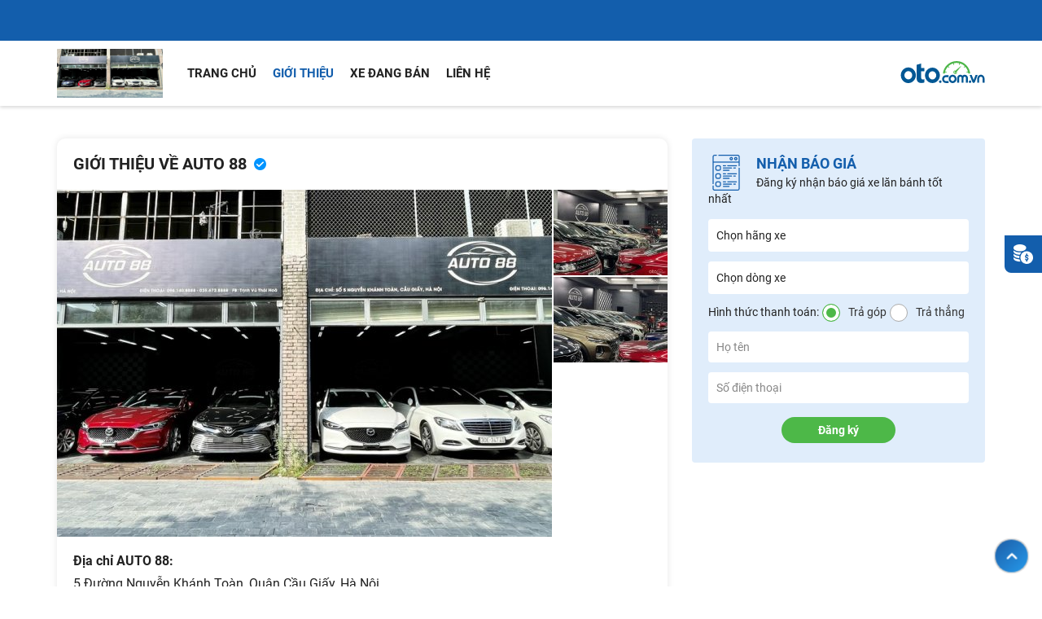

--- FILE ---
content_type: text/html; charset=utf-8
request_url: https://auto88.oto.com.vn/gioi-thieu
body_size: 9562
content:


<!DOCTYPE html>
<html lang="vi">
<head>
    <meta charset="utf-8" />
    <title>AUTO 88</title>
    <link rel="SHORTCUT ICON" href="/Public/common/images/favicon.ico" />
    <!-- SEO -->
    <meta name="description" content="AUTO 88. Hotline: 0961408888. Địa chỉ: 5 Đường Nguyễn Khánh Toàn, Quận Cầu Giấy, Hà Nội" />
    <meta name="keywords" content="Salon AUTO 88, Showroom AUTO 88, AUTO 88" />

        <link rel="canonical" href="https://auto88.oto.com.vn/gioi-thieu" />
    <meta property="og:locale" content="vi_VN">
    <meta property="og:type" content="website" />
    <meta property="og:title" content="AUTO 88" />
    <meta property="og:description" content="AUTO 88" />
    <meta property="og:url" content="https://auto88.oto.com.vn/gioi-thieu" />
    <meta property="og:image" content="https://img1.oto.com.vn/2022/10/12/uEWcodyc/z3793295377165-fefd6e8370f780aa9e5f1f2f6456b039-8b6b.jpg" />
    <meta property="og:image:type" content="image/jpg" />
    <meta property="og:image:width" content="768" />
    <meta property="og:image:height" content="450" />
    <meta property="og:image:alt" content="AUTO 88" />
    <meta property="og:site_name" content="AUTO 88" />
    <meta name="author" content="oto.com.vn" />
    <meta http-equiv="Content-Language" content="vi" />
    <meta name="language" content="Vietnamese,vn" />
        <meta name="robots" content="index, follow" />

    <!--font-->
    <link rel="stylesheet" type="text/css" media="all" href="https://staticfile.oto.com.vn/dist/subdomainweb/styles/fontello.min.css.gz?v=639040758537191874">
    <link rel="stylesheet" type="text/css" media="all" href="https://staticfile.oto.com.vn/dist/subdomainweb/styles/font.min.css.gz?v=639040758537191874">
    <!--style-->
    <link href="https://staticfile.oto.com.vn/dist/subdomainweb/styles/jHtmlArea.min.css.gz?v=639040758537191874" rel="stylesheet" />
    <link rel="stylesheet" href="https://staticfile.oto.com.vn/dist/subdomainweb/styles/header-salon.min.css.gz?v=639040758537191874">
    <link rel="stylesheet" href="https://staticfile.oto.com.vn/dist/subdomainweb/styles/salon-v2.min.css.gz?v=639040758537191874">
    <link rel="stylesheet" href="https://staticfile.oto.com.vn/dist/subdomainweb/styles/vote-salon.min.css.gz?v=639040758537191874">

    <link rel="preload" as="style" onload="this.rel='stylesheet'" href="https://staticfile.oto.com.vn/dist/subdomaincommon/styles/swiper-bundle.min.css.gz?v=639040758537191874">
    <link rel="preload" as="style" onload="this.rel='stylesheet'" href="https://staticfile.oto.com.vn/dist/subdomaincommon/styles/chosen.min.css.gz?v=639040758537191874">
    <link rel="preload" as="style" onload="this.rel='stylesheet'" href="https://staticfile.oto.com.vn/dist/subdomaincommon/styles/lightgallery.min.css.gz?v=639040758537191874">
    
    <link rel="stylesheet" href="/Public/web/css/boxa-c-salon.css?v=639040758537191874" />
    <link rel="stylesheet" href="/Public/web/css/fillte.css?v=639040758537191874" />
    <link rel="stylesheet" href="/Public/web/css/vote-salon.css?v=639040758537191874" />
    <link rel="stylesheet" href="/Public/common/plugins/noUiSlider/nouislider.css?v=639040758537191874" />

    <link rel="stylesheet" href="https://staticfile.oto.com.vn/dist/subdomaincommon/styles/common.min.css.gz?v=639040758537191874">
    <link rel="stylesheet" href="https://staticfile.oto.com.vn/dist/subdomainweb/styles/dev-custom.min.css.gz?v=639040758537191874">
    <link rel="stylesheet" href="https://staticfile.oto.com.vn/dist/subdomainweb/styles/salon-idmc_dev.min.css.gz?v=639040758537191874">


    <!-- Google Tag Manager -->
<script>
        (function (w, d, s, l, i) {
            w[l] = w[l] || []; w[l].push({
                'gtm.start':
                    new Date().getTime(), event: 'gtm.js'
            }); var f = d.getElementsByTagName(s)[0],
                j = d.createElement(s), dl = l != 'dataLayer' ? '&l=' + l : ''; j.async = true; j.src =
                    'https://www.googletagmanager.com/gtm.js?id=' + i + dl; f.parentNode.insertBefore(j, f);
        })(window, document, 'script', 'dataLayer', 'GTM-WG53MB6');</script>
<!-- End Google Tag Manager -->

    <script>
        var domainCookie = 'https://apps.oto.com.vn';
        var productId = '0';
        var userId = '';
        var websiteDomain = 'https://oto.com.vn';
        var domainOfCookieName = '.oto.com.vn';
    </script>
</head>
<body id="body" class="subpage">
    <input type="hidden" id="hddSalonId" value="3671" />
    <input type="hidden" name="hddPageId" id="hddPageId" value="3" />
    <input type="hidden" name="hddSalonExpired" value="value" />

    <!-- Google Tag Manager (noscript) -->
<noscript>
    <iframe src="https://www.googletagmanager.com/ns.html?id=GTM-WG53MB6"
            height="0" width="0" style="display:none;visibility:hidden"></iframe>
</noscript>
<!-- End Google Tag Manager (noscript) -->

    <!-- Header -->
    <div class="box-tool-support">
        <div class="item" onclick="FormLeadsJS.handlerPopupShowQuotation();">
            <label class="text">Nhận báo giá</label>
            <span class="icon monney"></span>
        </div>
            </div>



<!--header and menu top-->
<div class="header-fix">
    <div class="header">
        <!--headtop-->
        <div class="header-top">
            <div class="container">
            </div>
        </div>
        <div class="navi nav-salon">
            <div class="container">
                            <a class="logo-salon" href="/">
                                <img src="https://img1.oto.com.vn/2022/10/12/uEWcodyc/z3793295377165-fefd6e8370f780aa9e5f1f2f6456b039-8b6b.jpg" alt="AUTO 88">
                            </a>
                <ul class="menu-top">
                    <li>
                        <a href="/" class="">Trang chủ</a>
                    </li>
                    <li>
                        <a href="/gioi-thieu" class="active">Giới thiệu</a>
                    </li>
                    <li>
                        <a href="/xe-dang-ban" class="">Xe đang bán</a>
                    </li>
                    <li>
                        <a href="/lien-he" class="">Liên hệ</a>
                    </li>
                </ul>
                <a class="logo" href="https://oto.com.vn" rel="nofollow">
                    <b class="heading-h2">Kênh thông tin và giao dịch về ôtô </b>
                </a>
            </div>
        </div>
    </div>
</div>

<script>
    window.addEventListener('DOMContentLoaded', (event) => {
        if ($('#uploadimage').length > 0) {
            $('#uploadimage').avatarUpload({ token: 'Hzcj+YutmqZKR76kaXOAq+xsUTxI/XwLEzgAKdt/G0U=', target: 'Logo', maxFiles: 1 });
        }
    });

</script>

    <!-- Body -->
    <div class="wrap">
        


<div class="container">
    <!--box left-->
    <div class="b-column">
        <div class="box-info-salon-new">
            <div class="heading-box">
                <h1 class="heading-box-h1-recommend">Giới thiệu về AUTO 88</h1>
                <div class="inline">
                    <i class="icon-ok-circled"></i>
                </div>
            </div>
            <div class="more-info" style="display: none;">
                Salonkinh doanh xe đã qua sử dụng, hoạt động tích cực và đáp ứng tiêu chí số lượng tin rao tối thiểu đang đăng bán của <a href="https://oto.com.vn">
                    Oto.com.


                    vb n    nnnnnnbm/n
                </a>
            </div>
            <div class="info-rate">
                
                
            </div>
            <div class="box-list-photo-salon group-image-lightbox">
                        <div class="photo-big imageGalleryId" data-src="https://img1.oto.com.vn/crop/608x426/2022/10/12/uEWcodyc/z3793295377165-fefd6e8370f780aa9e5f1f2f6456b039-8b6b.jpg">
                            <img src="https://img1.oto.com.vn/crop/608x426/2022/10/12/uEWcodyc/z3793295377165-fefd6e8370f780aa9e5f1f2f6456b039-8b6b.jpg" alt="slide" />
                        </div>
                        <div class="list">
                                <div class="img imageGalleryId" data-src="https://img1.oto.com.vn/crop/608x426/2022/10/12/20221012165934-f784_wm.jpg"><img src="https://img1.oto.com.vn/crop/140x105/2022/10/12/20221012165934-f784_wm.jpg" /></div>
                                <div class="img imageGalleryId" data-src="https://img1.oto.com.vn/crop/608x426/2022/10/12/20221012165935-1835_wm.jpg"><img src="https://img1.oto.com.vn/crop/140x105/2022/10/12/20221012165935-1835_wm.jpg" /></div>
                        </div>
            </div>
            <div class="content-salon">
                <h3 class="title">Địa chỉ AUTO 88:</h3>
                <p class="txt-info">5 Đường Nguyễn Kh&#225;nh To&#224;n, Quận Cầu Giấy, H&#224; Nội</p>
                <div class="content-info-salon">
                    <h3>AUTO 88:</h3>
                    <div class="full-width">
                        <h2 style="text-align: justify;">Giới thiệu Auto 88</h2>

<p style="text-align: justify;">Auto 88 mua b&aacute;n c&aacute;c d&ograve;ng&nbsp;xe &ocirc; t&ocirc; cũ tr&ecirc;n thị trường . Hiện nay,&nbsp;Auto 88 sở hữu&nbsp;quy m&ocirc; lớn về nh&acirc;n sự, trang thiết bị hiện đại.</p>

<p style="text-align: justify;">Lu&ocirc;n lu&ocirc;n cố gắng để mang đến cho kh&aacute;ch h&agrave;ng sự h&agrave;i l&ograve;ng về phong c&aacute;ch phục vụ c&ugrave;ng với đội ngũ nh&acirc;n vi&ecirc;n chuy&ecirc;n nghiệp.</p>

<h2 style="text-align: justify;">Một số c&aacute;c d&ograve;ng xe nổi bật của&nbsp;Auto&nbsp;88&nbsp;hiện tại đang b&aacute;n:</h2>

<p style="text-align: justify;">Auto 88 chuy&ecirc;n c&aacute;c d&ograve;ng xe nổi tiếng tr&ecirc;n thế giới như: Peugeot, Ford, Mazda, Hyundai, Kia, &hellip;.</p>

<h2 style="text-align: justify;">Những cam kết&nbsp;của Auto 88 đối với kh&aacute;ch h&agrave;ng:</h2>

<ul>
	<li style="text-align: justify;">Ch&uacute;ng t&ocirc;i lu&ocirc;n đặt lợi &iacute;ch của kh&aacute;ch h&agrave;ng v&agrave; uy t&iacute;n đặt l&ecirc;n h&agrave;ng đầu</li>
	<li style="text-align: justify;">Mẫu m&atilde; xe đa dạng phong ph&uacute; đến từ c&aacute;c thương hiệu trong v&agrave; ngo&agrave;i nước</li>
	<li style="text-align: justify;">Cam kết ph&acirc;n phối những chiếc xe đạt chuẩn chất lượng</li>
	<li style="text-align: justify;">Gi&aacute; cả lu&ocirc;n lu&ocirc;n cạnh tranh</li>
	<li style="text-align: justify;">Thời gian b&agrave;n giao xe đ&uacute;ng hẹn</li>
	<li style="text-align: justify;">Ch&uacute;ng t&ocirc;i hỗ trợ giao xe miễn ph&iacute; tr&ecirc;n to&agrave;n quốc cho kh&aacute;ch h&agrave;ng</li>
</ul>

<p style="text-align: justify;">Rất h&acirc;n hạnh được phục vụ.&nbsp;Cảm ơn Qu&yacute; kh&aacute;ch h&agrave;ng&nbsp;đ&atilde; gửi trọn niềm tin khi sử dụng c&aacute;c dịch vụ xe hơi của&nbsp;Auto 88.&nbsp;Đến với ch&uacute;ng t&ocirc;i, qu&yacute; kh&aacute;ch ho&agrave;n to&agrave;n y&ecirc;n t&acirc;m bởi sự tư vấn TRUNG THỰC, CHUY&Ecirc;N NGHIỆP.</p>

                    </div>
                </div>
            </div>
        </div>

        

<input type="hidden" id="hddJsonSearchInfo" value="{&quot;MakeID&quot;:0,&quot;MakeIDs&quot;:null,&quot;NotMakeID&quot;:0,&quot;MakeName&quot;:null,&quot;ShortMakeName&quot;:null,&quot;ModelID&quot;:0,&quot;ModelIDs&quot;:null,&quot;NotModelID&quot;:0,&quot;ModelName&quot;:null,&quot;ModelDetail&quot;:null,&quot;StandartModelDetailId&quot;:0,&quot;StandartModelDetailName&quot;:null,&quot;ShortModelDetailName&quot;:null,&quot;ShortModelName&quot;:null,&quot;CityID&quot;:0,&quot;ListCityId&quot;:null,&quot;IsFilterNearCity&quot;:false,&quot;CityName&quot;:null,&quot;ShortCityName&quot;:null,&quot;DistrictID&quot;:0,&quot;DistrictName&quot;:null,&quot;FilterValue&quot;:0,&quot;MinPrice&quot;:0,&quot;MaxPrice&quot;:99000000000,&quot;PriceName&quot;:null,&quot;MinNumberOfKM&quot;:0,&quot;MaxNumberOfKM&quot;:0,&quot;MinYear&quot;:0,&quot;MaxYear&quot;:2025,&quot;MinVersion&quot;:0,&quot;MaxVersion&quot;:2025,&quot;YearName&quot;:&quot;Năm&quot;,&quot;VersionName&quot;:null,&quot;ColorValue&quot;:&quot;&quot;,&quot;ExteriorColor&quot;:0,&quot;ExteriorColorName&quot;:&quot;M&#224;u xe&quot;,&quot;ExteriorColorValues&quot;:null,&quot;InteriorColor&quot;:0,&quot;InteriorColorName&quot;:&quot;M&#224;u nội thất&quot;,&quot;InteriorColorValues&quot;:null,&quot;MadeIns&quot;:0,&quot;MadeInNames&quot;:&quot;Xuất xứ&quot;,&quot;MadeInValues&quot;:0,&quot;FuelTypes&quot;:0,&quot;FuelTypeNames&quot;:&quot;Nhi&#234;n liệu&quot;,&quot;FuelTypeValues&quot;:null,&quot;NumOfSeats&quot;:0,&quot;NumOfSeatNames&quot;:&quot;Số chỗ&quot;,&quot;NumOfSeatValues&quot;:null,&quot;NumOfDoors&quot;:0,&quot;NumOfDoorNames&quot;:&quot;Số cửa&quot;,&quot;NumOfDoorValues&quot;:null,&quot;ClassificationIDs&quot;:0,&quot;ClassificationNames&quot;:&quot;Kiểu d&#225;ng&quot;,&quot;ClassificationValues&quot;:null,&quot;ClassificationShortNames&quot;:null,&quot;TransmissionIDs&quot;:0,&quot;TransmissionNames&quot;:&quot;Hộp số&quot;,&quot;TransmissionValues&quot;:null,&quot;SecondHandIDs&quot;:0,&quot;SecondHandNames&quot;:&quot;T&#236;nh trạng&quot;,&quot;SecondHandValues&quot;:0,&quot;HaveImage&quot;:0,&quot;IsTestDriver&quot;:0,&quot;TextSearch&quot;:null,&quot;CreateUserID&quot;:142555,&quot;ContactID&quot;:0,&quot;IsFocus&quot;:false,&quot;IsTextSearch&quot;:false,&quot;SearchNotSold&quot;:true,&quot;ExtraExpireDate&quot;:0,&quot;SearchOutOfDate&quot;:false,&quot;MaxAutoID&quot;:0,&quot;AutoIDs&quot;:null,&quot;searchViewModelOrders&quot;:[{&quot;Field&quot;:&quot;IsHighlightSalon&quot;,&quot;IsAsc&quot;:false},{&quot;Field&quot;:&quot;VipOrder&quot;,&quot;IsAsc&quot;:false},{&quot;Field&quot;:&quot;LastUpTime&quot;,&quot;IsAsc&quot;:false},{&quot;Field&quot;:&quot;AutoID&quot;,&quot;IsAsc&quot;:false}],&quot;IsVideo&quot;:false,&quot;TruckBody&quot;:0,&quot;TruckBodyName&quot;:&quot;&quot;,&quot;ModelType&quot;:0,&quot;Tonnage&quot;:0,&quot;TonnageName&quot;:&quot;&quot;,&quot;IsDiscount&quot;:false,&quot;IsHaveVoucher&quot;:false,&quot;ListVoucherIds&quot;:null,&quot;IDNotContant&quot;:null,&quot;StartDateTo&quot;:0,&quot;IsNotCrawl&quot;:false,&quot;IsQuality&quot;:null,&quot;IsXeHot&quot;:null,&quot;IsGoodPrice&quot;:null,&quot;NotEqualAutoId&quot;:0,&quot;IsSearchGetAll&quot;:false,&quot;IsExpired&quot;:false,&quot;IsSold&quot;:false,&quot;ModifyDate&quot;:0,&quot;PageType&quot;:null,&quot;ListQuanlityInfo&quot;:null,&quot;QuanlityInforText&quot;:null,&quot;IsHighlightSalon&quot;:null,&quot;Sort&quot;:0,&quot;SegmentId&quot;:null,&quot;IsHaveListTagPromotion&quot;:false,&quot;IsMixSoldAndExpire&quot;:false,&quot;IsNotNullOrEmptyPriceText&quot;:false,&quot;ListModelId&quot;:null,&quot;ListModelDetailId&quot;:null,&quot;Makemodelcityshortname&quot;:null,&quot;Keyword&quot;:null,&quot;SearchAnyNotPublish&quot;:false}" />
<h2 class="heading mb-15 mt-40">Xe đang bán </h2>
    <div><p class='label-salon-expried'>Thông tin salon tạm thời không hiển thị</p></div>


        <!-- xe da ban -->
        


        <div class="line-break"></div>

        

<input type="hidden" id="hddPageIndex" value="1" />
<input type="hidden" id="hddPageNum" value="0" />
<input type="hidden" id="hddPageSize" value="10" />
<input type="hidden" id="hddSalonId" />
<input type="hidden" id="hddTotalRecordRating" value="0" />
<input type="hidden" id="hddAvgRatingSum" value="0" />
<input type="hidden" id="hddAvgRatingCount" value="0" />

<div class="box-rate">
    <h2 class="heading">Khách hàng đánh giá</h2>
    <div class="txt-rate txt-rate-show-khdg hide">
        <b class="fsize-24 txt-rate-avg-total-shower">0.0</b>
            <div class="star-rate">
        <span class="empty-rate">
                <i class="icon-star-empty"></i>
                <i class="icon-star-empty"></i>
                <i class="icon-star-empty"></i>
                <i class="icon-star-empty"></i>
                <i class="icon-star-empty"></i>
        </span>
        <span class="full-rate" style="width: 0%">
                <i class="icon-star"></i>
                <i class="icon-star"></i>
                <i class="icon-star"></i>
                <i class="icon-star"></i>
                <i class="icon-star"></i>
        </span>
    </div>

        <span class="txt-sm txt-rate-count-total-shower">(0 lượt đánh giá)</span>
    </div>
</div>
<ul class="list-tag-comment">
            </ul>
<div class="box-comment-customer box-vote-detail">
        <div id="box-list-rating">

        </div>
        <div class="box-list-rating-ratingnull">
            <p>Không có đánh giá!</p>
        </div>
    </div>



<div class="box-form-vote list-rate" id="box-frm-vote">
    <h3 class="heading fs-18">Thêm đánh giá của bạn về <span class="color-blue">AUTO 88</span></h3>
    <div class="text-center item-rate mt-10 list-star" data-valuerate="4">
        <i class="icon-star-empty">
            <span class="rating" data-rate="0.5"></span>
            <span class="rating rating-r" data-rate="1"></span>
        </i>
        <i class="icon-star-empty">
            <span class="rating" data-rate="1.5"></span>
            <span class="rating rating-r" data-rate="2"></span>
        </i>
        <i class="icon-star-empty">
            <span class="rating" data-rate="2.5"></span>
            <span class="rating rating-r" data-rate="3"></span>
        </i>
        <i class="icon-star-empty">
            <span class="rating" data-rate="3.5"></span>
            <span class="rating rating-r" data-rate="4"></span>
        </i>
        <i class="icon-star-empty">
            <span class="rating" data-rate="4.5"></span>
            <span class="rating rating-r" data-rate="5"></span>
        </i>
    </div>
    <input type="hidden" id="hddAvgRate" value="0" />
    <input type="hidden" id="txtType" value="0" />
    <div class="row">
        <div class="col-6">
            <div class="control select">
                <select name="" id="typeRating" class="inp">
                    <option value="0">Loại đánh giá</option>
                            <option value="4">Mua xe th&#224;nh c&#244;ng</option>
                            <option value="5">Xem xe/ l&#225;i thử</option>
                            <option value="6">Tư vấn &amp; b&#225;o gi&#225;</option>
                </select>
            </div>
        </div>
        <div class="col-6">
            <div class="control">
                <input type="text" class="input-text inp" id="txtName" placeholder="Tên của bạn">
            </div>
        </div>
    </div>
    <div class="control">
        <textarea name="" id="txtContent" class="bxhInputValidate bxhInputValidateRequired" maxlength="2000" placeholder="Nội dung đánh giá (ít nhất 25 chữ cái)" validatemessage="Nội dung đánh giá"></textarea>
    </div>
    <div class="text-center">
        <button class="btn-blue btn-send bxhvalidatesumit">Gửi đánh giá</button>
    </div>
</div>

    </div>
    <!--box right-->
    <div class="c-column">

        <!-- Dong xe dang ban -->
        
            <div class="box-Collap">

                <div class="content-Collap show content-Collap-aside">
                    <div class="head">
                        <span class="icon get-notifications"></span>
                        <h3 class="title">NHẬN BÁO GIÁ</h3>
                        <p class="des">Đăng ký nhận báo giá xe lăn bánh tốt nhất</p>
                    </div>
                    <div class="list-Collap">
                        
<form action="/TestDriver/QuotationCustomerForm" method="post" class="form-register-quotation" name="formRegisterQuotation" onsubmit="return FormLeadsJS.handlerQuotationFormSubmit(this)">
    <ul>
        <li>
            <div class="custom-select-2">
                <select name="MakeID" id="MakeID" class="select-box chosen MakeID">
                    <option value="0">Chọn hãng xe</option>
                </select>
            </div>
        </li>
        <li>
            <div class="custom-select-2">
                <select name="ModelID" id="ModelID" class="select-box chosen ModelID">
                    <option value="0">Chọn dòng xe</option>
                </select>
            </div>
        </li>
        <li>
            <span class="text-r">Hình thức thanh toán:</span>
            <div class="radio">
                <input id="radio-1-aside" value="8" name="PaymentsType" class="PaymentsType" type="radio" checked="">
                <label for="radio-1-aside" class="radio-label">Trả góp</label>
            </div>
            <div class="radio">
                <input id="radio-2-aside" value="1024" name="PaymentsType" class="PaymentsType" type="radio">
                <label for="radio-2-aside" class="radio-label">Trả thẳng</label>
            </div>
        </li>
        <li>
            <input class="input" name="FullName" id="FullName" placeholder="Họ tên" type="text">
        </li>
        <li>
            <input class="input" name="Mobile" id="Mobile" placeholder="Số điện thoại" type="text">
        </li>

        <li>
            <div id="lblMessage" class="ms-error"></div>
            <button class="btn-submit">Đăng ký</button>
        </li>
    </ul>
</form>
                    </div>
                </div>
            </div>



    </div>
</div>
    </div>
    <!-- Footer -->
    
<div class="box-bg-ft">
    <div class="container">
        <div class="content-ft">
                <div class="map map-cst">
                    <iframe src="https://www.google.com/maps/embed?pb=!1m18!1m12!1m3!1d3723.9413729032444!2d105.80182211540227!3d21.035031692938816!2m3!1f0!2f0!3f0!3m2!1i1024!2i768!4f13.1!3m3!1m2!1s0x3135ab40755fc909%3A0xec3f56b41091c9f0!2zNSBOZ3V54buFbiBLaMOhbmggVG_DoG4sIFF1YW4gSG9hLCBD4bqndSBHaeG6pXksIEjDoCBO4buZaSwgVmnhu4d0IE5hbQ!5e0!3m2!1svi!2s!4v1655275905009!5m2!1svi!2s" width="600" height="450" style="border:0;" allowfullscreen="" loading="lazy" referrerpolicy="no-referrer-when-downgrade"></iframe>
                </div>
            <div class="info">
                <h2 class="title">AUTO 88</h2>
                <p class="location">
                    <strong>Địa chỉ:</strong> 5 Đường Nguyễn Khánh Toàn, Quận Cầu Giấy, Hà Nội
                </p>
                <div class="box-logo">
                    <img src="/Public/web/images/salon/logo-oto-white.png" />
                </div>
            </div>
        </div>

    </div>
</div>
    <!-- The Modal -->
<div id="capchaAntispamModal" class="my-modal">
    <!-- Modal content -->
    <div class="my-modal-content">
        <div class="my-modal-header">
            <span id="closeCapcha" class="close1">&times;</span>
            <h2>Nhập mã xác nhận</h2>
        </div>
        <div class="my-modal-body">
            <div class="linerow">
                <p style="font-size: 16px">
                    Bạn đã submit quá nhiều lần, <br>
                    Hãy nhập mã xác nhận để tiếp tục.
                </p>
            </div>
            <div class="linerow">
                <input id="valueCapcha" class="inputtext contactcapchar required" rel="Mã xác thực" placeholder="Mã xác nhận *" ValidateMessage="mã xác nhận" />
                <img id="img_CAPTCHA" class="verifyCodeVote" src="/Home/CapchaAntispam" title="Mã xác nhận, ấn vào để nhận mã mới" alt="Mã xác nhận" />
            </div>
            <div class="linerow">
                <input type="button" value="Hoàn tất" class="btn-submit" id="verifycapcha" />
            </div>
        </div>
    </div>

</div>

<script src="/Public/antispam/modalAntispan.js?v=639040758537191874" defer></script>
<style>
    .close1 {
        color: #222;
        font-size: 28px;
        font-weight: bold;
        width: 40px;
        height: 40px;
        text-align: center;
        position: absolute;
        top: 15px;
        right: 10px;
        cursor: pointer;
    }
</style>

    <a href="javascript:void(0);" class="icon-back-top" style="display: inline;"></a>
    <input type="hidden" id="hddUserIdLogin" value="0" />
    <div class="modal" id="popup">
        <div class="modal-dialog popup-salon" style="margin-top:10%;">
            <button type="button" class="close"><i class=" icon-cancel-circled"></i></button>
            <div class="content-popup-import">

            </div>
        </div>
    </div>
    <div class="modal-backdrop" id="modal-backdropid"></div>

    <div id="loading" class="loading" style="display: none;">
        <div class="img-loading">
            <img src="/Public/common/images/loading300.gif" width="50" height="50" />
        </div>
        <div class="modal-backdrop in bg-loading"></div>
    </div>

    <script src="https://staticfile.oto.com.vn/dist/subdomaincommon/scripts/jquery.min.js.gz?v=639040758537191874"></script>
    <script src="https://staticfile.oto.com.vn/dist/subdomaincommon/scripts/bxhValidateForm.min.js.gz?v=639040758537191874" defer></script>
    <script src="https://staticfile.oto.com.vn/dist/subdomaincommon/scripts/common.min.js.gz?v=639040758537191874"></script>

    <script src="https://staticfile.oto.com.vn/dist/subdomaincommon/scripts/antispam.min.js.gz?v=639040758537191874" defer></script>
    <script src="https://staticfile.oto.com.vn/dist/subdomainweb/scripts/fixheaderscroll.min.js.gz?v=639040758537191874" type="text/javascript" defer></script>
    <script src="https://staticfile.oto.com.vn/dist/subdomainweb/scripts/defaul.min.js.gz?v=639040758537191874" type="text/javascript" defer></script>
    <script type="text/javascript" src='https://staticfile.oto.com.vn/dist/subdomaincommon/scripts/jquery.validate.min.js.gz?v=639040758537191874' defer></script>
    <script type="text/javascript" src='https://staticfile.oto.com.vn/dist/subdomaincommon/scripts/jquery.validate.unobtrusive.min.js.gz?v=639040758537191874' defer></script>
    <script type="text/javascript" src="https://staticfile.oto.com.vn/dist/subdomaincommon/scripts/chosen.jquery.min.js.gz?v=639040758537191874" defer></script>
    <script type="text/javascript" src="https://staticfile.oto.com.vn/dist/subdomaincommon/scripts/lightgallery-all.min.js.gz?v=639040758537191874" defer></script>
    <script src="https://img1.oto.com.vn/Static/Scripts/swiper-bundle-custom.min.js" defer></script>
    <script type="text/javascript" src="https://staticfile.oto.com.vn/dist/subdomainweb/scripts/common-web.min.js.gz?v=639040758537191874" defer></script>
    <script src="https://staticfile.oto.com.vn/dist/subdomainweb/scripts/form-leads.min.js.gz?v=639040758537191874" defer></script>
    <script type="text/javascript" src="https://staticfile.oto.com.vn/dist/subdomainweb/scripts/jHtmlArea-0.8.min.js.gz?v=639040758537191874" defer></script>
    <script type="text/javascript" src="https://staticfile.oto.com.vn/dist/subdomaincommon/scripts/avatarUpload.min.js.gz?v=639040758537191874" defer></script>
    <script src="https://staticfile.oto.com.vn/dist/subdomaincommon/scripts/data-layer-tracking.min.js.gz?v=639040758537191874"></script>
    
    <script src="/Public/web/js/dev-filter-box.js?v=639040758537191874" defer></script>
    <script src="/Public/common/plugins/noUiSlider/nouislider.js?v=639040758537191874" defer></script>
    <script src="/Public/web/js/SalonRatingWeb.js?v=639040758537191874" defer></script>

    

    <script type="application/ld+json">
        {
        "@context": "https://schema.org",
        "@type": "AutoDealer",
        "address": {
            "@type": "PostalAddress",
            "addressLocality": "Hà Nội",
            "postalCode": "100000",
            "streetAddress": "5 Đường Nguyễn Khánh Toàn, Quận Cầu Giấy, Hà Nội"
        },
        "name": "AUTO 88",
        "openingHours": [
        "Mo-Su 09:00-18:00"
        ],
        "telephone": "0961408888",
        "url": "https://auto88.oto.com.vn"
        }
    </script>

<script type="application/ld+json">
    {"@context": "https://schema.org","@type": "Corporation","name": "Oto.com.vn", "alternateName": "Oto.com.vn","url": "https://oto.com.vn/","logo": "https://oto.com.vn/", "sameAs": [ "https://www.facebook.com/oto.com.vn.dvg/", "https://twitter.com/otocomvndvg", "https://www.instagram.com/oto.com.vn/", "https://www.youtube.com/channel/UCJb7d6f9QpJEqXxbhteciDw", "https://www.linkedin.com/company/otocomvn/", "https://oto.com.vn/" ]}
</script>
<script type="application/ld+json">
    {
    "@context": "https://schema.org/",
    "@type": "WebSite",
    "name": "Oto.com.vn",
    "alternateName" : "Mua bán ô tô",
    "url": "https://oto.com.vn",
    "potentialAction":

    { "@type": "SearchAction", "target": "https://oto.com.vn/search/{search_term_string}
    ",
    "query-input": "required name=search_term_string"
    }
    }
</script>

    <script src="https://log.oto.com.vn/js/oto/live/dvgtrack.js?v=20260116" defer></script>
</body>
</html>


--- FILE ---
content_type: text/css
request_url: https://staticfile.oto.com.vn/dist/subdomainweb/styles/jHtmlArea.min.css.gz?v=639040758537191874
body_size: 712
content:
div.jHtmlArea{display:block;overflow:hidden;border:1px solid #aaa}div.jHtmlArea iframe,div.jHtmlArea textarea{border:none}div.jHtmlArea div{display:inline-block;padding:0;margin:0}div.jHtmlArea .ToolBar{display:inline-block;background:#fbfbfb;border-bottom:solid 1px #aaa}div.jHtmlArea .ToolBar ul{border:1px solid #ccc;margin:1px;padding:1px;float:left;background:url(https://img1.oto.com.vn/Static/Images/jHtmlArea_Toolbar_Group_BG.png) repeat-x #fff}div.jHtmlArea .ToolBar ul li{list-style-type:none;float:left;border:none;padding:1px;margin:1px}div.jHtmlArea .ToolBar ul li:hover{border:1px solid #ccc;background:url(https://img1.oto.com.vn/Static/Images/jHtmlArea_Toolbar_Group__Btn_Select_BG.png) #ddd;padding:0}div.jHtmlArea .ToolBar ul li a{display:block;width:16px;height:16px;background:url(https://img1.oto.com.vn/Static/Images/jHtmlArea.png) -16px -500px no-repeat;border:none;cursor:pointer;padding:0}div.jHtmlArea .ToolBar ul li a.highlighted{border:1px solid #aaa;background-color:#bbb;padding:0}div.jHtmlArea .ToolBar ul li.separator{height:16px;margin:0 2px 0 3px;border-left:1px solid #ccc}div.jHtmlArea .ToolBar ul li.separator:hover{padding:1px;background-color:#fff;border-top:none;border-bottom:none;border-right:none}div.jHtmlArea .ToolBar ul li a.bold{background-position:0 0}div.jHtmlArea .ToolBar ul li a.italic{background-position:-16px 0}div.jHtmlArea .ToolBar ul li a.underline{background-position:-32px 0}div.jHtmlArea .ToolBar ul li a.strikethrough{background-position:-48px 0}div.jHtmlArea .ToolBar ul li a.link{background-position:-64px 0}div.jHtmlArea .ToolBar ul li a.unlink{background-position:-80px 0}div.jHtmlArea .ToolBar ul li a.orderedlist{background-position:-96px 0}div.jHtmlArea .ToolBar ul li a.unorderedlist{background-position:-112px 0}div.jHtmlArea .ToolBar ul li a.image{background-position:-128px 0}div.jHtmlArea .ToolBar ul li a.cut{background-position:-144px 0}div.jHtmlArea .ToolBar ul li a.copy{background-position:-160px 0}div.jHtmlArea .ToolBar ul li a.paste{background-position:-176px 0}div.jHtmlArea .ToolBar ul li a.html{background-position:-192px 0;opacity:.6;filter:alpha(opacity=60)}div.jHtmlArea .ToolBar ul li a.html.highlighted{opacity:1;filter:alpha(opacity=100)}div.jHtmlArea .ToolBar ul li a.h1{background-position:0 -16px}div.jHtmlArea .ToolBar ul li a.h2{background-position:-16px -16px}div.jHtmlArea .ToolBar ul li a.h3{background-position:-32px -16px}div.jHtmlArea .ToolBar ul li a.h4{background-position:-48px -16px}div.jHtmlArea .ToolBar ul li a.h5{background-position:-64px -16px}div.jHtmlArea .ToolBar ul li a.h6{background-position:-80px -16px}div.jHtmlArea .ToolBar ul li a.subscript{background-position:-96px -16px}div.jHtmlArea .ToolBar ul li a.superscript{background-position:-112px -16px}div.jHtmlArea .ToolBar ul li a.indent{background-position:-128px -16px}div.jHtmlArea .ToolBar ul li a.outdent{background-position:-144px -16px}div.jHtmlArea .ToolBar ul li a.horizontalrule{background-position:-160px -16px}div.jHtmlArea .ToolBar ul li a.p{background-position:-176px -16px}div.jHtmlArea .ToolBar ul li a.justifyleft{background-position:0 -32px}div.jHtmlArea .ToolBar ul li a.justifycenter{background-position:-16px -32px}div.jHtmlArea .ToolBar ul li a.justifyright{background-position:-32px -32px}div.jHtmlArea .ToolBar ul li a.increasefontsize{background-position:-48px -32px}div.jHtmlArea .ToolBar ul li a.decreasefontsize{background-position:-64px -32px}div.jHtmlArea .ToolBar ul li a.forecolor{background-position:-80px -32px}

--- FILE ---
content_type: text/css
request_url: https://staticfile.oto.com.vn/dist/subdomainweb/styles/salon-v2.min.css.gz?v=639040758537191874
body_size: 3633
content:
.content-full{width:100%;display:inline-block}.heading-salon{margin:0 0 20px;font-weight:700;font-size:24px;line-height:28px;text-transform:uppercase;color:#222;position:relative;border-bottom:2px solid #E1E1E1;padding-bottom:15px;text-align:center}.heading-salon:after{content:'';position:absolute;bottom:-2px;height:2px;width:170px;background:#135EAC;left:50%;margin-left:-85px}.icon-call-40{width:40px;height:40px;background:linear-gradient(180deg,#57D163 0,#23B33A 100%);float:left;line-height:40px;cursor:pointer;border:0;padding:0;font-weight:400;font-size:20px;text-align:center;color:#fff;border-radius:50%;-moz-border-radius:50%;-webkit-border-radius:50%}.box-info-salon-new{background:#FFF;box-shadow:0 0 8px rgba(0,0,0,.1);border-radius:10px;padding:20px 20px 10px;border:0;width:100%;display:inline-block}.box-list-photo-salon{margin:20px -20px 0}.box-list-photo-salon .photo-big{width:81.33333%;float:left;padding-right:2px;position:relative;cursor:pointer;height:426px;overflow:hidden}.box-list-photo-salon .photo-big .btn-360{width:60px;height:60px;position:absolute;z-index:1;left:50%;top:50%;margin-left:-30px;margin-top:-30px;background:url(../images/salon/icon-360.png) center center no-repeat rgba(0,0,0,.7);border-radius:50%;-moz-border-radius:50%;-webkit-border-radius:50%;border:0;cursor:pointer;padding:0}.box-list-photo-salon .photo-big.full{width:100%;padding:0}.box-list-photo-salon .list{width:18.6666%;float:left}.box-list-photo-salon .list .img{width:100%;float:left;margin-bottom:2px;cursor:pointer;position:relative;height:105px}.box-list-photo-salon .photo{padding-top:74.5%;display:block;position:relative;height:0}.box-list-photo-salon .photo img{position:absolute;top:0;left:0;width:100%;height:100%}.box-list-photo-salon .list .img .btn-play{position:absolute;left:50%;top:50%;width:40px;height:28px;background:url(../images/salon/icon-play.png) center center no-repeat;text-align:center;font-size:17px;color:#FFF;margin-left:-20px;margin-top:-14px;border:0;border-radius:10px;-moz-border-radius:10px;-webkit-border-radius:10px;cursor:pointer;padding:0}.box-list-photo-salon .list .img .text{margin:0;position:absolute;left:0;top:0;right:0;bottom:0;background:rgba(0,0,0,.5);font-weight:700;font-size:24px;line-height:28px;text-align:center;color:#FFF;cursor:pointer;z-index:1}.box-list-photo-salon .list .img .text span{position:absolute;width:100%;top:50%;margin-top:-14px;left:0}.box-list-photo-salon .list .img:last-child{margin:0}.content-info-salon{width:100%;display:inline-block;font-weight:400;font-size:16px;line-height:24px;color:#222;padding-top:20px;border-top:1px solid #E1E1E1}.content-info-salon h3{margin:0 0 4px;font-weight:700;font-size:16px;line-height:24px}.content-info-salon p{margin:0 0 12px}.box-info-salon-new .heading-box{font-weight:700;font-size:20px;line-height:23px;text-transform:uppercase;color:#222}.box-info-salon-new .heading-box .inline{display:inline-block;position:relative}.box-info-salon-new .heading-box .inline i{font-size:16px;color:#0094FF}.inline a{color:#0177B9}.content-salon .mobile{margin:4px 0 0;font-size:16px;line-height:24px}.content-salon .mobile span{padding:0 10px}.content-salon .mobile a{color:#222}.inline .more-info{position:absolute;background:#FFF;box-shadow:0 0 4px #135eac;border-radius:4px;width:300px;left:30px;top:-30px;padding:10px;font-size:14px;line-height:20px;color:#222;text-transform:none;display:none;font-weight:400}.box-info-salon-new .heading-box .inline:hover .more-info{display:block}:root{--shadowSize:4px;--shadowColor:#135EAC}.more-info:before{content:"";position:absolute;top:45px;left:-10px;width:10px;height:10px;background-color:#fff;box-shadow:0 0 var(--shadowSize) var(--shadowColor);transform:translate(50%,-50%) rotate(-135deg);clip-path:polygon(calc(var(--shadowSize) * -1) calc(var(--shadowSize) * -1),calc(100% + var(--shadowSize)) calc(var(--shadowSize) * -1),calc(100% + var(--shadowSize)) calc(100% + var(--shadowSize)))}.heading-box .time{text-transform:none;display:block;line-height:20px;color:#888;font-size:14px;font-weight:400;margin:2px 0 0}.info-rate{margin:10px 0 0;color:#333}.info-rate .space{display:inline-block;margin:0 5px;color:#ACACAC}.info-rate .icon-star{color:#FEC600}.cl-blue{color:#135EAC}.content-salon{padding:6px 0 0;width:100%;display:inline-block}.content-salon .title{font-size:16px;line-height:24px;font-weight:700;margin:12px 0 0}.content-salon .txt-info{font-size:16px;line-height:24px;color:#222;margin:4px 0 0}.content-salon .line{height:1px;width:100%;background:#E1E1E1;margin:20px 0}.heading-box{display:inline-block;width:100%}.heading-box .flr{float:right;text-transform:none;font-size:16px}.heading-box .fll .heading{line-height:23px}.heading-box .fll .text-result{font-size:16px;line-height:19px;margin:0}.heading-box .fll{float:left;width:calc(100% - 345px)}.heading-box .heading{display:inline-block;margin:0;line-height:40px}.heading-box .flr .box-search-prod{display:inline-block;width:320px;position:relative;height:40px;border:1px solid #E1E1E1;border-radius:4px;margin-left:20px;vertical-align:middle;overflow:hidden}.box-search-prod .inp{height:38px;padding:0 40px 0 10px;border:none;width:100%}.box-search-prod .btn-search{position:absolute;height:38px;width:30px;top:0;right:1px;border-radius:4px;font-size:15px;line-height:38px;text-align:center;border:none;cursor:pointer;background:#fff}.filter-salon-c{margin:0 -5px}.filter-salon-c:after,.filter-salon-c:before{content:"";height:0;display:block;clear:both}.filter-salon-c .item{width:25%;float:left;padding:0 5px}.filter-salon-c .col-4{padding:0 5px}.filter-salon-c.list-col-4 .item{width:33.333333%}.custom-select{position:relative;background:#fff;border:1px solid #E1E1E1;width:100%;display:inline-block;border-radius:4px;height:40px;cursor:pointer}.custom-select:before{content:'\e804';position:absolute;right:0;top:0;height:40px;line-height:40px;width:30px;font-size:16px;color:#222;font-family:fontello;font-style:normal;font-weight:400;speak:none;text-decoration:inherit;text-align:center;font-variant:normal;text-transform:none;-webkit-font-smoothing:antialiased}.custom-select>select{background:0 0;padding-left:9px;padding-right:35px;position:relative;z-index:1;-moz-appearance:none;-webkit-appearance:none}.custom-select .select-box{height:38px;padding:9px 22px 9px 10px;font-size:14px;width:100%;line-height:20px;border:0;color:#222;margin:0;background-color:transparent}.bd-b{border-top:1px solid #E1E1E1;padding-top:15px;line-height:40px}.list-prod{margin:5px -8px 0}.mb-5{margin-bottom:5px!important}.list-prod .thumb-prod{float:left;width:33.33333%;padding:10px 8px}.list-prod.list-full{margin:5px -10px 0}.list-prod.list-full:after,.list-prod.list-full:before{content:'';display:table;height:0}.list-prod.list-full .thumb-prod{width:25%;padding:10px}.list-prod .thumb-prod .image{width:100%;overflow:hidden;position:relative}.list-prod .thumb-prod .image img{width:100%}.list-prod .thumb-prod .caption{padding:15px;border:1px solid #E1E1E1;display:inline-block;width:100%;border-top:0}.list-prod .thumb-prod .title{font-weight:700;font-size:16px;line-height:20px;color:#222;margin:0 0 3px;height:40px;overflow:hidden}.list-prod:after{content:'';display:block;clear:both}.list-prod .thumb-prod .title a{display:-webkit-box;-webkit-box-orient:vertical;-webkit-line-clamp:2;color:#222}.list-prod.list-full .title{height:20px;margin-bottom:10px}.list-prod.list-full .thumb-prod .title a{-webkit-line-clamp:1}.list-prod .btn-contact{width:100%;display:inline-block;background:#4DB848;border-radius:50px;padding:6px 0;height:32px;text-align:center;font-weight:700;font-size:14px;line-height:20px;color:#FFF;cursor:pointer;border:0}.thumb-prod .txt-sm{font-size:12px;line-height:16px;color:#888;margin:0 0 10px}.thumb-prod .price{margin:0 0 10px;font-weight:700;font-size:18px;line-height:21px;color:#135EAC}.btn-more{width:128px;height:30px;display:block;border:1px solid #E1E1E1;box-sizing:border-box;border-radius:50px;font-size:14px;line-height:30px;text-align:center;color:#888;padding:0;text-decoration:none;margin:20px auto 0}.mb-10{margin-bottom:10px!important}.line-break{display:inline-block;width:100%;height:8px;background:url(../images/line-break.png) repeat-x;margin:20px 0}.btn-viewmore{background:#FFF;border:1px solid #E1E1E1;border-radius:50px;display:block;width:148px;height:30px;padding:5px 0;font-weight:400;font-size:14px;color:#888;line-height:20px;text-align:center;margin:20px auto}.fsize-16{font-size:16px!important}.socical-contact{display:inline-block;width:100%;text-align:left;padding:0 0 20px;margin:12px 0 0;list-style:none}.socical-contact li{margin-right:6px;display:inline-block;vertical-align:middle;text-align:center}.socical-contact a{display:block;width:40px;height:40px;border-radius:50%;font-size:20px;color:#fff}.socical-contact .lnk-call{background:linear-gradient(180deg,#57D163 0,#23B33A 100%);padding:9px 0}.socical-contact .lnk-face{background:linear-gradient(180deg,#23B1FF 0,#0269E3 100%);padding:11px 0}.inline-title{display:inline-block;width:100%;text-align:left;padding:0 0 14px;margin:0 0 16px;border-bottom:1px solid #E1E1E1}.inline-title .title{display:inline-block;font-size:18px;line-height:40px;margin:0}.inline-title .socical-contact{padding:0;margin:0;border-bottom:0;float:right;width:170px;text-align:right}.inline-title .socical-contact li{margin:0 0 0 6px}.title .txt-normal{font-weight:400}.box-head-top{width:100%;display:inline-block;margin-bottom:40px}.box-head-top .title{margin:0 0 10px;font-weight:700;line-height:24px;color:#222}.box-head-top .title .name{position:relative;padding-right:10px;margin-right:10px;text-transform:uppercase;font-size:20px}.box-head-top .title .name i:before{font-size:16px;color:#0094FF;margin:-5px 0 0 6px;vertical-align:middle}.box-head-top .title .name:after{content:"";position:absolute;right:0;height:8px;width:1px;background:#E1E1E1;top:50%;margin-top:-4px}.box-head-top .title .number-vote{font-weight:700;font-size:14px;color:#222;vertical-align:middle}.box-head-top .title .number-vote i:before{margin:0;width:auto;color:#FEC600}.box-head-top .location{margin:0 0 15px;font-weight:400;font-size:14px;line-height:20px;color:#222}.box-head-top .box-slide{width:100%;display:inline-block;position:relative;overflow:hidden}.box-head-top .box-slide .list-dot{margin:15px 0 0;padding:0;text-align:center}.box-head-top .box-slide .list-dot .dot{display:inline-block;background:#E1E1E1;height:10px;width:10px;border-radius:50%;-moz-border-radius:50%;-webkit-border-radius:50%;margin:0 8px}.box-head-top .box-slide .list-dot .active{background:#ACACAC}.box-about-salon{width:100%;display:inline-block;margin-bottom:60px;margin-top:10px}.box-about-salon .photo{float:left;width:420px;margin-right:30px}.box-about-salon .info{width:calc(100% - 540px);float:left;font-weight:400;font-size:16px;line-height:24px;color:#222}.box-about-salon .info p{margin:0 0 10px}.box-about-salon .info .mobile span{padding:0 10px}.box-about-salon .about-content{width:100%;display:inline-block;border-bottom:1px solid #E1E1E1;margin-bottom:15px;padding-bottom:15px}.box-about-salon .link-more{font-weight:400;font-size:16px;line-height:24px;color:#135EAC;display:block;cursor:pointer}.box-about-salon .socical-contact{padding:0;margin:0}.box-form-s{width:100%;display:inline-block;padding-bottom:40px;background:url(../images/salon/bg-laithu.jpg) center center no-repeat;background-size:cover;margin-bottom:45px;margin-top:40px}.box-form-s .box-table-tab{float:left;width:480px;height:415px;vertical-align:middle;text-align:center}.box-form-s .tableCell{display:flex;align-items:center;height:100%}.box-form-s .menu-tab-salon{width:100%;margin:0;padding:0;display:inline-block}.box-form-s .menu-tab-salon li{width:100%;float:left;list-style:none;padding-top:50px;text-align:center}.box-form-s .menu-tab-salon .icon{width:70px;height:70px;display:inline-block;margin-bottom:20px}.box-form-s .menu-tab-salon .icon.registering{background:url(../images/salon/icon-steering-wheel-w.png) no-repeat}.box-form-s .menu-tab-salon .icon.get-notifications{background:url(../images/salon/icon-baogia-w.png) no-repeat}.box-form-s .menu-tab-salon .title{margin:0 0 12px;font-weight:700;font-size:24px;line-height:28px;text-transform:uppercase;color:#FFF}.box-form-s .list-form .custom-select-2:before,.select-custom:before{font-weight:400;speak:none;text-decoration:inherit;text-align:center;font-variant:normal;text-transform:none;-webkit-font-smoothing:antialiased}.box-form-s .menu-tab-salon .des{margin:0;font-weight:400;font-size:16px;line-height:20px;text-align:center;color:#FFF}.box-form-s .menu-tab-salon .active i{color:#4DB848}.box-form-s .list-form{width:560px;float:right;padding:40px 30px 30px;background:#E0EDFB;box-shadow:0 2px 6px rgba(0,0,0,.3);border-radius:0 0 50px}.box-form-s .list-form .heading-salon{border:0;padding:0}.box-form-s .list-form .heading-salon:after{display:none}.box-form-s .list-form .des{margin:0;font-weight:400;font-size:16px;line-height:24px;text-align:center;color:#222}.box-form-s .list-form .des a{color:#222}.box-form-s .list-form ul{margin:0;padding:0}.box-form-s .list-form ul li{margin-top:18px;list-style:none}.box-form-s .list-form ul li:last-child{text-align:center}.box-form-s .list-form .input{width:100%;display:inline-block;border:0;height:40px;background:#FFF;border-radius:4px;font-weight:400;font-size:16px;line-height:20px;color:#222;padding:10px}.box-form-s .list-form .btn-submit{width:180px;display:inline-block;background:#4DB848;border-radius:50px;padding:6px 0;height:32px;text-align:center;font-weight:700;font-size:14px;line-height:20px;color:#FFF;cursor:pointer;border:0}.box-form-s .list-form .custom-select-2{position:relative;background:#fff;border:0;display:inline-block;border-radius:4px;height:40px;width:100%;cursor:pointer}.box-form-s .list-form .custom-select-2>select,.select-custom>select{background:0 0;z-index:1;-moz-appearance:none;-webkit-appearance:none}.box-form-s .list-form .custom-select-2:before{content:'\e804';position:absolute;right:0;top:0;height:40px;line-height:40px;width:30px;font-size:16px;color:#222;font-family:fontello;font-style:normal}.box-form-s .list-form .custom-select-2>select{padding-left:9px;padding-right:35px;position:relative}.box-form-s .list-form .custom-select-2 .select-box{height:40px;font-size:16px;width:100%;padding:10px;line-height:20px;border:0;color:#888;margin:0;background-color:transparent;display:block}.box-form-s .list-form .custom-select-2 .select-box.active{color:#222}.box-form-s .radio{position:relative;display:inline-block;color:#333;font-size:14px;margin-left:20px}.box-form-s .radio input[type=radio]{position:absolute;opacity:0}.box-form-s .radio input[type=radio]+.radio-label:before{content:"";background:#fff;border-radius:100%;border:1px solid #ACACAC;display:inline-block;width:20px;height:20px;position:relative;top:0;margin-right:10px;cursor:pointer;text-align:center;transition:all 250ms ease;vertical-align:middle}.box-promotion-information .des,.box-promotion-information .title a{display:-webkit-box;overflow:hidden;text-overflow:ellipsis;white-space:normal;word-wrap:break-word;-webkit-box-orient:vertical;color:#222}.box-form-s .radio input[type=radio]:checked+.radio-label:before{background-color:#4DB848;box-shadow:inset 0 0 0 4px #fff;border:1px solid #4DB848}.box-form-s .radio input[type=radio]:focus+.radio-label:before{outline:0}.box-form-s .radio input[type=radio]:disabled+.radio-label:before{box-shadow:inset 0 0 0 4px #f4f4f4;border-color:#dcdcdc;background:#b4b4b4}.box-form-s .radio input[type=radio]+.radio-label:empty:before{margin-right:0}.box-form-s .text-r{margin:0;font-weight:400;font-size:14px;line-height:20px}.box-promotion-information{width:100%;float:left}.box-promotion-information .row{margin:0 -10px}.box-promotion-information .col-6{padding:0 10px;margin-top:30px}.box-promotion-information .item{width:100%;float:left;border:1px solid #E1E1E1;position:relative}.box-promotion-information .photo{width:240px;float:left;margin-right:15px}.box-promotion-information .info{width:calc(100% - 255px);float:left;padding:12px 15px 27px 0}.box-promotion-information .title{margin:0 0 10px;max-height:57px;overflow:hidden;font-weight:700;font-size:16px;line-height:19px;color:#222}.box-promotion-information .title a{max-height:57px;-webkit-line-clamp:3}.box-promotion-information .des{margin:0;-webkit-line-clamp:2;font-weight:400;font-size:14px;line-height:20px}.box-promotion-information .date{position:absolute;left:255px;bottom:12px;font-weight:400;font-size:14px;line-height:16px;color:#888}.select-custom{position:relative;background:#fff;border:1px solid #E1E1E1;display:inline-block;border-radius:4px;height:40px;width:100%;cursor:pointer}.select-custom:before{content:'\e804';position:absolute;right:0;top:0;height:38px;line-height:32px;width:30px;font-size:16px;color:#222;font-family:fontello;font-style:normal}.select-custom>select{padding-left:9px;padding-right:35px;position:relative}.select-custom .select{height:38px;font-size:14px;width:100%;padding:9px 10px;line-height:20px;border:0;color:#222;margin:0;background-color:transparent}.w-180{width:180px}@media only screen and (min-width:960px) and (max-width:1150px){.box-form-s .list-form{width:495px}}

--- FILE ---
content_type: text/css
request_url: https://staticfile.oto.com.vn/dist/subdomainweb/styles/vote-salon.min.css.gz?v=639040758537191874
body_size: 790
content:
.box-rate .heading{margin:0 0 10px}.box-rate .txt-rate{margin:0;font-size:24px;line-height:24px;color:#222}.box-rate .txt-rate i,.item-content-rate .rate i{color:#FEC600}.box-rate .txt-rate i::before,.item-content-rate .rate i::before{width:auto;margin:0}.box-rate .txt-rate .icon-star-half-alt{margin-left:5px}.box-rate b{line-height:24px;margin-right:5px}.box-rate .txt-sm{font-weight:400;font-size:16px;margin-left:10px}.item-content-rate{border:1px solid #E1E1E1;margin:20px 0 0;border-radius:4px;padding:10px 20px}.item-content-rate .rate,.item-content-rate .username{color:#222;margin:0}.item-content-rate .rate{font-size:18px;line-height:21px}.item-content-rate .rate i::before{margin:0}.item-content-rate .rate i:first-child{margin-left:5px}.item-content-rate .info-rate{color:#888;font-size:14px;line-height:19px}.item-content-rate .info-rate .username{color:#222;font-size:16px}.list-tag-comment{display:inline-block;width:100%;padding:0;margin:10px 0 0}.list-tag-comment li{display:inline-block;border:1px solid #E1E1E1;border-radius:4px;padding:0 20px;font-size:14px;line-height:30px;height:30px;margin-right:6px;cursor:pointer}.list-tag-comment li.active{color:#135EAC;border-color:#135EAC}.content-rate{font-size:16px;line-height:24px;color:#222;margin:10px 0 0}.item-content-rate .view-more{color:#135EAC;cursor:pointer}.item-content-rate .view-more.txt-left{text-align:left}.item-content-rate .status-rate{font-size:14px;line-height:16px;color:#888;margin:10px 0 0}.box-form-vote{border:1px solid #E1E1E1;box-shadow:0 0 8px rgba(0,0,0,.15);border-radius:4px;margin:20px 0 0;padding:20px}.box-form-vote .heading.fs-18{font-size:18px;line-height:20px;margin:0;text-align:center;text-transform:none}.box-form-vote .list-star{display:inline-block;width:100%;padding:0;text-align:center;list-style:none;margin:10px 0 20px}.box-form-vote .list-star i{font-size:26px;line-height:26px;color:#FEC600}.box-form-vote .list-star i:before{width:auto;margin:0 3px}.box-form-vote .control{width:100%;margin:0 0 10px}.box-form-vote .control .inp,.box-form-vote .control textarea{background:#FFF;border:1px solid #E1E1E1;padding:10px;border-radius:4px;width:100%}.box-form-vote .control .inp{height:40px}.box-form-vote .control textarea{height:80px}.box-form-vote .btn-blue{width:160px;height:32px;line-height:32px;font-weight:700}.box-form-vote .heading .cl-blue{color:#135EAC}.box-form-vote .select select{-webkit-appearance:none;-moz-appearance:none;-ms-appearance:none;appearance:none;position:relative;z-index:1;background:0 0!important;cursor:pointer}.box-form-vote .select{position:relative}.box-form-vote .select:after{content:'\E81C';font-family:fontello;font-style:normal;font-weight:400;position:absolute;z-index:0;right:10px;top:0;line-height:40px}.box-form-vote .row{margin:0 -5px}.box-form-vote .row .col-6{padding:0 5px}

--- FILE ---
content_type: text/css
request_url: https://auto88.oto.com.vn/Public/web/css/boxa-c-salon.css?v=639040758537191874
body_size: 3697
content:

.a-column {
    padding-right: 15px;
	padding-left:0;
	}
.b-column.ab-content {
	padding-left:15px;
	padding-right:0;
	}
.heading-c {
	background: #135EAC;
	border-radius: 4px 4px 0px 0px;
	width:100%;
	float:left;
	height:40px;
	line-height:40px;
	padding-left:20px;
	margin:0;
	font-weight: bold;
	font-size: 18px;
	color: #FFFFFF;
	}
.box-content-c {
	width:100%;
	float:left;
	background: #FFFFFF;
	border: 1px solid #E1E1E1;
	border-radius: 0 0 4px 4px;
	border-top:0;
	padding:10px 20px;
	margin-bottom:30px;
	min-height:120px;
	}
	.pd20 { padding:20px !important;}
.list-link-c {
	margin: 0;
	padding:0;
	}
.list-link-c li {
	float:left;
	width:100%;
	list-style:none;
	font-weight: normal;
	font-size: 16px;
	line-height: 20px;
	color:#222;
	position:relative;
	padding:10px 0;
	}
.list-link-c  a {color: #135EAC;}	
.list-link-c .number { color:#222;}	
.list-link-c li .sub-link{ 
	display:none;
	background: #F0F0F0;
	width: 240px;
	position:absolute;
	left:0;
	top:28px;
	min-height:80px;
	z-index:1;
	padding:10px 0;
}

.list-link-c.p-right li .sub-link{ 	
	left: auto;
	right:0;
}	
.list-link-c li .sub-link .list {
	margin:0;
	padding:0;
	}
.list-link-c li .sub-link .list li {
	}
.list-link-c li .sub-link .list li a { color:#222; padding:0 10px;}
.list-link-c li .sub-link .list li a:hover, .list-link-c li .sub-link .list li .active {color: #135EAC; font-weight:bold;}	
	
.list-link-c li:hover .sub-link{ display:block;}	
.link-mode-car {
	margin:0;
	padding:0;
	}
.link-mode-car li {
	width:100%;
	float:left;
	list-style:none;
	margin-bottom:15px;
	position:relative;
	font-weight: normal;
	font-size: 16px;
	line-height: 20px;
	color: #222222;
	}
.link-mode-car li:last-child {
	margin:0;
	
	}
.link-mode-car li a {
	padding:5px 0 5px 15px;
	display:block;
	color: #222222;
	position:relative;
	}
.link-mode-car li a:before {
	position:absolute;
	left:0;
	top:5px;
	 font-family: "fontello";
  font-style: normal;
  font-weight: normal;
  speak: never;
  display: inline-block;
  text-decoration: inherit;
  text-align: center;
  font-variant: normal;
  text-transform: none;
  -webkit-font-smoothing: antialiased;
  -moz-osx-font-smoothing: grayscale;
  content: '\e855'; 
	}	
.link-mode-car li a:hover, .link-mode-car li .active {
	color: #135EAC;
	font-weight:bold;
	}				
.box-Collap {
	width:100%;
	float:left;
	margin-bottom:30px;
	}
.box-Collap .content-Collap {
	width:100%;
	background: #E0EDFB;
	border-radius: 4px;
	padding:20px;
	float:left;
	margin-bottom:20px;
	}
.box-Collap .content-Collap:last-child { margin:0;}	
.box-Collap .content-Collap .head {
	width:100%;
	display:inline-block;
	margin:0;
	
	}
	
.box-Collap .content-Collap .head  .icon {
	width:44px;
	height:44px;
	float:left;
	margin-right:15px;
	}
.box-Collap .content-Collap .head  .icon.registering  {	
	
	background:url(../images/salon/icon-steering-wheel.png) no-repeat 0 0;
	}
.box-Collap .content-Collap .head .icon.get-notifications {background:url(../images/salon/icon-baogia.png) no-repeat 0 0;}
.box-Collap .content-Collap .head .title {
	margin:0;
	font-weight: bold;
	font-size: 18px;
	line-height: 21px;
	text-transform: uppercase;
	color: #135EAC;
	margin-bottom:3px;
	cursor:pointer;
	}
.box-Collap .content-Collap .head .des {
	margin:0;
	font-weight: normal;
	font-size: 14px;
	line-height: 20px;
	color: #222222;
	}
.box-Collap .content-Collap .list-Collap {
	display:none;
	width:100%;
	margin:0;
	padding:0;
	margin-top:3px;
	}
.box-Collap .content-Collap .list-Collap ul {
	margin:0;
	padding:0;
	}	
.box-Collap .content-Collap.show .list-Collap {
	display:inline-block;
	}
.box-Collap .content-Collap .list-Collap li {
	width:100%;
	float:left;
	list-style:none;
	margin-top:12px;
	}
.box-Collap .content-Collap .list-Collap li:last-child { margin-top:15px; text-align:center;}
.box-Collap .content-Collap .list-Collap .input {
	width:100%;
	display:inline-block;
	border:0;
	height:38px;
	background: #FFFFFF;
	border-radius: 4px;
	font-weight: normal;
	font-size: 14px;
	line-height: 18px;
	color: #222;
	padding:10px;
	}
.box-Collap .content-Collap  .btn-submit {
    width: 140px;
    display: inline-block;
    background: #4DB848;
    border-radius: 50px;
    padding: 6px 0;
    height: 32px;
    text-align: center;
    font-weight: bold;
    font-size: 14px;
    line-height: 20px;
    color: #FFFFFF;
    cursor: pointer;
    border: 0;
}	
.box-Collap .radio {
  position: relative;
  display: inline-block;
  color:#333;
  font-size:14px;
}
.box-Collap .radio input[type="radio"] {
  position: absolute;
  opacity: 0;
}
.box-Collap  .radio input[type="radio"] + .radio-label:before {
  content: "";
  background: #fff;
  border-radius: 100%;
 border: 1px solid #ACACAC;
  display: inline-block;
  width:20px;
  height: 20px;
  position: relative;
  top: 0;
  margin-right: 10px;
  vertical-align: top;
  cursor: pointer;
  text-align: center;
  transition: all 250ms ease;
      vertical-align: middle;

}
.mr-20 { margin-right:20px !important;}
.box-Collap .radio input[type="radio"]:checked + .radio-label:before {
  background-color: #4DB848;
  box-shadow: inset 0 0 0 4px #fff;
  border:1px solid #4DB848;
}
.box-Collap .radio input[type="radio"]:focus + .radio-label:before {
  outline: none;
}
.box-Collap .radio input[type="radio"]:disabled + .radio-label:before {
  box-shadow: inset 0 0 0 4px #f4f4f4;
  border-color: #dcdcdc;
  background: #b4b4b4;
}
.box-Collap .radio input[type="radio"] + .radio-label:empty:before {
  margin-right: 0;
}
.box-Collap .text-r {
	margin:0;
	font-weight: normal;
	font-size: 14px;
	line-height: 20px;
	margin-bottom:8px;
	}	
.custom-select-2 {
   position: relative;
    background: #fff;
	border: 0;
	width:100%;
	display:inline-block;
	border-radius: 4px;
	height: 40px;   
    width: 100%;
	cursor:pointer;
}
.custom-select-2:before {
	 content: '\e804';
	position:absolute;
	right:0;
	top:0;
	height:40px;
	line-height:40px;
	width:30px;
	font-size:16px;
	color:#222;
	font-family: "fontello";
    font-style: normal;
    font-weight: normal;
    speak: none;
    text-decoration: inherit;   
    text-align: center;
    font-variant: normal;
    text-transform: none;
    -webkit-font-smoothing: antialiased;
	}	 
.custom-select-2 > select {
    background: none;
    padding-left: 9px;
    padding-right: 35px;
    position: relative;
    z-index: 1;
    -moz-appearance: none;
    -webkit-appearance: none;
}
.custom-select-2 .select-box {
    height: 40px;
    font-size: 14px;
    width: 100%;
    padding:10px;
    line-height: 20px;
    border: 0;
    color: #888;
    margin: 0;
	background-color:transparent;
	display:block;
}
.custom-select-2 .select-box.active {color: #222;}							
.item-tvv {
    display: inline-block;
    border: 1px solid #E1E1E1;
    padding: 10px;
    border-radius: 4px;
    width: 100%;
    margin: 10px 0 0;
}

.item-tvv .avt {
    width: 50px;
    height: 50px;
    border-radius: 50%;
	float:left;
	margin-right:10px;
}

.item-tvv .name {
    margin: 5px 0 0 0;
    vertical-align: middle;
    font-weight: bold;
    font-size: 14px;
    line-height: 16px;
    color: #222222;
}
.item-tvv .des {
	margin:0;
	font-weight: normal;
	font-size: 14px;
	line-height: 24px;
	color: #888888;
	}
.box-content-c .btn-more {
    width: 120px;
    margin-bottom: 10px;
}
.w-140 { width:140px !important;}
.list-new-c {
	margin:0;
	padding:0;
	}
.list-new-c li {
	float:left;
	width:100%;
	list-style:none;
	padding:15px 0;
	border-bottom:1px solid #E1E1E1;
	}
.list-new-c li:first-child { padding-top:10px;}
.list-new-c li:last-child {
	border-bottom:0;
	padding-bottom:10px;
	}	
.list-new-c .photo {
	width:115px;
	float:left;
	margin-right:15px;
	}
.list-new-c .title {
	margin:0;
	font-weight: bold;
	font-size: 14px;
	line-height: 20px;
	color: #222222;
	max-height:60px;
	overflow:hidden;
	}
.list-new-c .title a { 
	display: -webkit-box;
    overflow: hidden;
    -webkit-line-clamp: 3;
    text-overflow: ellipsis;
    white-space: normal;
    word-wrap: break-word;
    -webkit-box-orient: vertical;
	color: #222222;
}
.list-new-c .price {
    margin: 0;
    font-weight: normal;
    font-size: 14px;
    line-height: 20px;
    color: #222222;
    margin-top: 10px;
}	

.list-new-c li {padding:15px 0;}
.list-new-c li:first-child {padding-top: 10px;}
.list-new-c .date { 
	margin:0;
	font-weight: normal;
	font-size: 12px;
	line-height: 16px;
	color: #888888;
	margin-top:6px;
}
.list-new-c.cars .title{line-height: 16px;}
.list-new-c.cars .status {
	margin:0;
	font-weight: normal;
	font-size: 12px;
	line-height: 16px;
	color: #888888;
	margin-top:6px;
	}
.list-new-c.cars .price {
	margin:0;
	margin-top:6px;
	font-weight: bold;
	font-size: 16px;
	line-height: 20px;
	color: #135EAC;
	}
.list-new-c.cars .title {
	max-height:31px;
	}
.list-new-c.cars .title a {
    -webkit-line-clamp: 2;
	}	
.link-car {
	margin:0;
	padding:0;
	}
.link-car li {
	width:100%;
	float:left;
	list-style:none;
	position:relative;
	font-weight:  bold;
	font-size: 16px;
	line-height: 30px;
	color: #222222;
	padding:15px 0;
	border-top: 1px solid #E1E1E1;
	text-transform:uppercase;
	cursor:pointer;
	}
.link-car li i:before { margin-left:0; margin-right:8px; width:auto;}	
.link-car li:first-child  { padding-top:0; border:0;text-transform: none;}
.link-car li:last-child {
	margin:0;
	padding-bottom:0;
	
	}
.link-car li a {
	display:block;
	color: #222222;
	position:relative;
	}

.link-car li a:hover, .link-car li .active, .link-car  .active a{
	color: #135EAC;
	font-weight:bold;
	}
	
.link-car .sub-link {
	width:100%;
	margin:0;
	padding:0;
	display:none;
	padding-left:15px;
	float:left;
	}
.link-car .open .sub-link { display:inline-block;}
.link-car .sub-link li {
	padding:0;
	margin-top:15px;
	border:0;
	text-transform:none;
	font-weight:normal;
	}
.link-car .sub-link li:first-child { margin-top:10px;}
 .link-car .sub-link  .active,  .link-car .sub-link  a:hover{ font-weight:normal;}	
 .box-salon-info {
	 width:100%;
	 display:inline-block;
	 padding: 20px;
	 border: 1px solid #E1E1E1;
	border-radius: 4px;
	margin-bottom:30px;
	 }
.box-salon-info .salon {
	width:100%;
	display:inline-block;
	padding-bottom:12px;
	border-bottom:1px solid #E1E1E1;
	}
.box-salon-info .salon .avatar {
	float:left;
	width:50px;
	height:50px;
	border-radius: 50%;
-moz-border-radius: 50%;
-webkit-border-radius: 50%;
margin-right:10px;
	}
.box-salon-info .salon .name {
	margin:0;
	text-overflow:ellipsis;
	white-space: nowrap;
	 overflow: hidden;
	 font-weight: bold;
	font-size: 16px;
	line-height: 19px;
	color: #222222;
	padding-top:15px;
	
	}
.box-salon-info .salon .name  a {color: #222222;}	
.box-salon-info .location {
	margin:0;
	margin-top:12px;
	font-weight: normal;
	font-size: 14px;
	line-height: 20px;
	text-align: center;
	color: #222222;
	}
.box-salon-info .box-view {
	margin:0;
	margin-top:12px;
	font-weight: normal;
	font-size: 14px;
	line-height: 16px;
	text-align: center;
	color: #888888;
	}
.box-salon-info .box-view .space { margin:0 10px;}
.box-salon-info .btn-call {
	width:100%;
	display:inline-block;
	background: #4DB848;
	border-radius: 50px;
	height:32px;
	text-align:center;
	border:0;
	cursor:pointer;
	padding:0;
	font-size:14px;
	color:#fff;
	line-height:32px;
	margin-top:12px;
	}
.box-salon-info .btn-call:before {
	 content: '\e805';
	font-family: "fontello";
    font-style: normal;
    font-weight: normal;
    speak: none;
    text-decoration: inherit;   
    text-align: center;
    font-variant: normal;
    text-transform: none;
    -webkit-font-smoothing: antialiased;
	display:inline-block;
	margin-right:5px;
	}
.box-salon-info  .net-work {
	margin:0;
	font-size: 14px;
	line-height:40px;
	text-align:center;
	margin-top:12px;
	color:#222;
}

.box-salon-info  .net-work .icon {
    display: inline-block;
    width: 40px;
    height: 40px;
    border-radius: 50%;
    font-size: 18px;
    color: #fff;
	cursor:pointer;
	padding:0;
	vertical-align: middle;
	margin-left:6px;
}

.box-salon-info  .net-work .lnk-call {
    background: linear-gradient(180deg, #57D163 0%, #23B33A 100%);
    padding: 9px 0;
}

.box-salon-info  .net-work .lnk-face {
    background: linear-gradient(180deg, #23B1FF 0%, #0269E3 100%);
}								 			
@media only screen and (min-width: 960px) and (max-width: 1150px) {
    .box-Collap .content-Collap {
		padding:15px 10px;
		}  
	.box-Collap .content-Collap .head .icon { margin-right:5px;}	
	.box-Collap .content-Collap .head .des { font-size:13px;}
	 .box-content-c { padding:10px;}
   
}		

--- FILE ---
content_type: text/css
request_url: https://auto88.oto.com.vn/Public/web/css/fillte.css?v=639040758537191874
body_size: 5603
content:
.box-fillter {
    display: inline-block;
    width: 100%;
    margin: 0 0 10px 0;
}

    .box-fillter .item-fillter {
        background: #FFFFFF;
        border: 1px solid #E1E1E1;
        border-radius: 4px;
        padding: 0 6px;
        line-height: 34px;
        position: relative;
        height: 34px;
        float: left;
        margin-right: 5px;
        padding-right: 18px;
    }

        .box-fillter .item-fillter:nth-child(1) {
            width: 35px;
            padding: 0 10px;
            text-align: center;
        }

        .box-fillter .item-fillter:nth-child(2) {
            width: 100px;
        }

        .box-fillter .item-fillter:nth-child(3) {
            width: 79px;
        }

        .box-fillter .item-fillter:nth-child(4) {
            width: 91px;
        }

        .box-fillter .item-fillter:nth-child(5) {
            width: 91px;
        }

        .box-fillter .item-fillter:nth-child(6) {
            width: 101px;
        }

        .box-fillter .item-fillter:nth-child(7) {
            width: 98px;
        }

        .box-fillter .item-fillter:last-child {
            margin-right: 0;
            width: 118px;
        }

    .box-fillter .custome-select {
        width: 100%;
        display: inline-block;
    }

    .box-fillter .item-fillter .arrow {
        position: absolute;
        right: 0;
        width: 14px;
        text-align: left;
        line-height: 34px;
        top: 0;
    }

    .box-fillter .item-fillter.open .arrow i:before {
        transform: rotate(180deg);
    }

.item-fillter .number {
    background: #D41C1C;
    border-radius: 8px;
    position: absolute;
    display: block;
    width: 12px;
    height: 12px;
    line-height: 12px;
    text-align: center;
    font-weight: bold;
    font-size: 10px;
    left: 6px;
    top: 3px;
    color: #FFFFFF;
}

.item-fillter .selected {
    display: inline-block;
    text-overflow: ellipsis;
    white-space: nowrap;
    -webkit-box-orient: vertical;
    overflow: hidden;
    vertical-align: middle;
    width: 100%;
}

.box-fillter .item-fillter.active {
    border-color: #135EAC
}

.rlt {
    position: relative;
}

.box-fillter .item-fillter s {
    text-decoration: none;
    position: absolute;
    top: -12px;
    font-size: 12px;
}

.box-fillter .item-fillter .arrow {
}


.box-fillter .item-fillter .selected span {
    padding-right: 10px;
}

.item-fillter .ic-fillter {
    display: inline-block;
    width: 14px;
    height: 16px;
    background: url(../images/icon/ic-filter.svg) center no-repeat;
    vertical-align: middle;
    margin-right: 5px;
}

.item-fillter .custome-select i:before {
    width: auto;
    margin: 0;
}

.box-type-brand {
    margin: 0 0 20px;
    padding: 10px;
    border: 1px solid #E1E1E1;
    border-radius: 4px;
}

    .box-type-brand .inner-type-brand {
        width: 100%;
        margin: 0 -10px 0 0;
        max-height: 98px;
        overflow-y: hidden;
        overflow-x: auto;
        list-style: none;
        padding: 0 0 2px;
        white-space: nowrap;
    }

        .box-type-brand .inner-type-brand li {
            display: inline-block;
            margin-right: 26px;
            white-space: normal;
        }

    .box-type-brand .txt {
        margin: 0 0 4px;
    }

    .box-type-brand .inner-type-brand li a {
        display: block;
        font-size: 14px;
        line-height: 30px;
        text-decoration: none;
        color: #135EAC;
    }

.inner-type-brand::-webkit-scrollbar-track,
.content-popup-scroll::-webkit-scrollbar-track,
.scroll-short::-webkit-scrollbar-track {
    border-radius: 10px;
    background: #E1E1E1;
}

.inner-type-brand::-webkit-scrollbar,
.content-popup-scroll::-webkit-scrollbar,
.scroll-short::-webkit-scrollbar {
    border-radius: 10px;
    height: 6px;
    background: #E1E1E1;
}

.inner-type-brand::-webkit-scrollbar-thumb,
.content-popup-scroll::-webkit-scrollbar-thumb,
.scroll-short::-webkit-scrollbar-track {
    border-radius: 10px;
    background-color: #ACACAC;
}

.content-popup-scroll::-webkit-scrollbar,
.scroll-short::-webkit-scrollbar {
    width: 6px;
}

.scroll-short {
    max-height: 381px;
    overflow-y: auto;
    padding: 0 14px 0 20px;
    margin: 0 -20px -10px;
    overflow-x: hidden;
}

.auto-complate-box {
    position: absolute;
    width: 320px;
    z-index: 9999;
    background: #fff;
    filter: drop-shadow(0px 3px 12px rgba(0, 0, 0, 0.35));
    margin-top: 10px;
    display: none;
    left: 0;
}

    .auto-complate-box.open {
        display: block;
    }

.box-fillter .item-fillter.right .auto-complate-box {
    left: auto;
    right: 0;
}

    .box-fillter .item-fillter.right .auto-complate-box:after {
        left: auto;
        right: 20px;
    }

.auto-complate-box::after {
    content: "";
    position: absolute;
    width: 0;
    height: 0;
    top: 0;
    left: 20px;
    box-sizing: border-box;
    border: 8px solid black;
    border-color: #fff #fff transparent transparent;
    transform-origin: 0 0;
    transform: rotate( -45deg);
    box-shadow: 0 0px 0px -3px rgba(0, 0, 0, .4);
}

.auto-input {
    position: relative;
    padding: 10px 10px 0;
}

    .auto-input .inp-auto {
        width: 100%;
        height: 34px;
        padding: 0 10px 0 35px;
        background: #F0F0F0;
        border: 1px solid #E1E1E1;
        border-radius: 4px;
    }

    .auto-input i {
        position: absolute;
        left: 16px;
        font-size: 16px;
        color: #888;
        top: 11px;
    }

.auto-complate-box .list-option-auto {
    list-style: none;
    padding: 0;
    margin: 0;
    position: relative;
    max-height: 320px;
    top: 2px;
    background: #fff;
    width: 100%;
    overflow: auto;
    z-index: 999;
}

.list-option-auto li {
    display: block;
    border-bottom: 1px solid #e1e1e1;
    padding: 10px;
    font-size: 14px;
    line-height: 20px;
}

    .list-option-auto li.active {
        font-weight: bold;
    }

.auto-complate-box .list-option-auto::-webkit-scrollbar-track {
    border-radius: 10px;
    background: #E1E1E1;
}

.auto-complate-box .list-option-auto::-webkit-scrollbar {
    border-radius: 10px;
    width: 3px;
    background: #E1E1E1;
}

.auto-complate-box .list-option-auto::-webkit-scrollbar-thumb {
    border-radius: 10px;
    background-color: #ACACAC;
}

.auto-complate-box .group-action,
.content-popup-search .group-action {
    background: #FFFFFF;
    box-shadow: 0px -2px 6px rgba(0, 0, 0, 0.1);
    padding: 10px 10px 0px;
    display: inline-block;
    width: 100%;
    margin-top: 10px;
}

.content-popup-search .group-action {
    width: calc(100% + 40px);
    padding: 10px 20px 0;
    margin: 0 -20px -10px;
}

    .auto-complate-box .group-action .btn-border,
    .auto-complate-box .group-action .btn-green,
    .content-popup-search .group-action .btn-border,
    .content-popup-search .group-action .btn-green {
        border-radius: 4px;
        font-weight: 500;
        font-size: 16px;
        line-height: 19px;
        text-align: center;
        color: #FFFFFF;
        height: 40px;
        width: calc(50% - 5px);
        padding: 10.5px 0;
        float: left;
    }

.content-full-search .title-sm {
    font-size: 14px;
    line-height: 16px;
}

.auto-complate-box .group-action .btn-border,
.content-popup-search .group-action .btn-border {
    border: 1px solid #4DB848;
    color: #4DB848;
    margin-right: 7px;
    background: #fff;
}

.list-option-auto li .box-radio {
    position: relative;
    padding-right: 30px;
    width: 100%;
    display: block;
    cursor: pointer;
}

    .list-option-auto li .box-radio input {
        position: absolute;
        opacity: 0;
        cursor: pointer;
        height: 0;
        width: 0;
    }

    .list-option-auto li .box-radio .checkmark {
        position: absolute;
        right: 0px;
        width: 20px;
        height: 20px;
        border-radius: 15px;
        border: 1px solid #ACACAC;
        left: auto;
    }

.box-radio .checkmark:after {
    content: '';
    position: absolute;
    left: 4px;
    top: 4px;
    width: 10px;
    height: 10px;
    background: #4DB848;
    display: none;
    border-radius: 7px;
}

.box-radio input:checked ~ .checkmark {
    border-color: #4DB848;
}

    .box-radio input:checked ~ .checkmark:after {
        display: block;
    }

.box-show-fillter .title {
    margin: 20px 0 15px;
}

.auto-complate-box .box-padding {
    padding: 0 10px;
}

    .auto-complate-box .box-padding .title {
        font-size: 14px;
        line-height: 20px;
        margin: 10px 0 0;
    }

    .auto-complate-box .box-padding .list-price {
        margin: 10px -5px 7px;
    }

        .auto-complate-box .box-padding .list-price:after {
            content: '';
            display: block;
            clear: both;
        }

.auto-complate-box .box-status-car {
    margin: 10px -5px 0;
    padding: 0 10px
}

    .auto-complate-box .box-status-car .item-check {
        width: 145px;
        margin-top: 0;
        margin-bottom: 3px;
    }

.item-check {
    display: block;
    float: left;
    margin: 5px;
    background: #FFFFFF;
    font-size: 14px;
    line-height: 16px;
    width: 93px;
    height: 30px;
    position: relative;
}

    .item-check .hide {
        display: none;
    }

    .item-check .label-check {
        border: 1px solid #E1E1E1;
        border-radius: 4px;
        padding: 7px 0px;
        text-align: center;
        display: block;
        cursor: pointer;
    }

    .item-check .hide:checked + .label-check {
        background: #fff;
        color: #135EAC;
        border-color: #135EAC;
    }

.checkmark {
    position: absolute;
    top: 0;
    left: 0;
    height: 16px;
    width: 16px;
    border: 1px solid #ACACAC;
    box-sizing: border-box;
    border-radius: 4px;
}

    .checkmark:after {
        content: "";
        position: absolute;
        display: none;
    }

.box-filter-anchor {
    width: 100%;
    position: fixed;
    left: 0;
    bottom: 0;
    right: 0;
    z-index: 5;
    background: #FFFFFF;
    box-shadow: 0px -2px 4px rgba(0, 0, 0, 0.2);
    min-height: 40px;
}

    .box-filter-anchor .item {
        width: 50%;
        text-align: center;
        float: left;
        height: 40px;
        padding: 10px 0;
        font-weight: normal;
        font-size: 14px;
        color: #222222;
        text-align: center;
        border-right: 1px solid #E1E1E1;
    }

        .box-filter-anchor .item i {
            color: #888;
        }

    .box-filter-anchor .icon-arrow-combo {
        font-size: 18px;
    }

    .box-filter-anchor .item:last-child {
        border-right: 0;
    }

    .box-filter-anchor .list {
        margin: 10px 0;
        padding: 0;
    }

        .box-filter-anchor .list li {
            list-style: none;
            width: 100%;
            float: left;
            font-weight: normal;
            font-size: 14px;
            line-height: 30px;
            color: #222222;
            position: relative;
            padding: 0 10px;
            padding-right: 25px;
        }

            .box-filter-anchor .list li a {
                display: block;
                color: #222222;
            }

            .box-filter-anchor .list li.active:before {
                content: '\e814';
                font-family: "fontello";
                font-style: normal;
                font-weight: normal;
                speak: none;
                display: inline-block;
                text-decoration: inherit;
                text-align: center;
                font-variant: normal;
                text-transform: none;
                -webkit-font-smoothing: antialiased;
                -moz-osx-font-smoothing: grayscale;
                line-height: 30px;
                width: 20px;
                color: #4DB848;
                font-size: 18px;
                position: absolute;
                right: 10px;
                top: 0;
            }


/*list brand*/
.list-brand {
    padding: 10px;
    width: 100%;
    border: 1px solid #E1E1E1;
    border-radius: 4px;
    margin-bottom: 16px;
    display: inline-block;
}

    .list-brand .item {
        width: 80px;
        height: 65px;
        text-align: center;
        float: left
    }

        .list-brand .item .name {
            margin: 0;
            font-weight: normal;
            font-size: 14px;
            line-height: 16px;
            color: #000000;
            margin-top: 6px;
            height: 28px;
        }

        .list-brand .item .more {
            height: 43px;
            display: inline-block;
            width: 80px;
        }

            .list-brand .item .more i:before {
                line-height: 43px;
                color: #222222;
                font-size: 16px;
                margin-top: 3px;
            }


.box-link-car-list {
    width: 100%;
    display: inline-block;
    padding: 14px 0 19px 20px;
    border-radius: 4px;
    margin: 10px 0;
}

    .box-link-car-list .heading {
        font-size: 18px;
        line-height: 21px;
        color: #000000;
        text-transform: none;
        margin-bottom: 10px;
    }

    .box-link-car-list .list-link {
        width: 100%;
        display: inline-block;
        font-weight: normal;
        font-size: 14px;
        line-height: 16px;
        color: #135EAC;
    }

        .box-link-car-list .list-link .link {
            display: block;
        }

        .box-link-car-list .list-link a {
            color: #135EAC;
            padding: 0 10px;
        }

            .box-link-car-list .list-link a:first-child {
                padding-left: 0;
            }

.inner-type-format {
    margin: 0 -20px;
    padding: 10px 14px;
    border-top: 1px solid #E1E1E1;
}

    .inner-type-format:after {
        content: '';
        display: block;
        clear: both;
    }

    .inner-type-format .item-type-format {
        width: 70px;
        float: left;
        margin: 7.5px 6px;
        padding: 5px;
        height: 61px;
        text-align: center;
        cursor: pointer;
    }

.item-type-format .ic-type {
    width: 100%;
    height: 26px;
    display: block;
    margin: auto
}

.item-type-format .name {
    font-weight: normal;
    margin: 5px 0 0;
    font-size: 12px;
    line-height: 14px;
}

.inner-type-format .item-type-format:hover .ic-type.sedan {
    background: url(../images/icon-type-car/sedan-hv.svg)center no-repeat;
    background-size: contain;
}

.ic-type.sedan {
    background: url(../images/icon-type-car/sedan.svg) center no-repeat;
    background-size: contain;
}

.inner-type-format .item-type-format:hover .ic-type.suv {
    background: url(../images/icon-type-car/suv-hv.svg)center no-repeat;
    background-size: contain;
}

.ic-type.suv {
    background: url(../images/icon-type-car/suv.svg) center no-repeat;
    background-size: contain;
}

.inner-type-format .item-type-format:hover .ic-type.pick-up {
    background: url(../images/icon-type-car/truck-haf-hv.svg)center no-repeat;
    background-size: contain;
}

.ic-type.pick-up {
    background: url(../images/icon-type-car/truck-haf.svg) center no-repeat;
    background-size: contain;
}

.inner-type-format .item-type-format:hover .ic-type.cuv {
    background: url(../images/icon-type-car/cuv-hv.svg)center no-repeat;
    background-size: contain;
}

.ic-type.cuv {
    background: url(../images/icon-type-car/cuv.svg) center no-repeat;
    background-size: contain;
}

.inner-type-format .item-type-format:hover .ic-type.mpv {
    background: url(../images/icon-type-car/mpv-hv.svg)center no-repeat;
    background-size: contain;
}

.ic-type.mpv {
    background: url(../images/icon-type-car/mpv.svg) center no-repeat;
    background-size: contain;
}

.inner-type-format .item-type-format:hover .ic-type.hatchback {
    background: url(../images/icon-type-car/hatchback-hv.svg)center no-repeat;
    background-size: contain;
}

.ic-type.hatchback {
    background: url(../images/icon-type-car/hatchback.svg) center no-repeat;
    background-size: contain;
}

.inner-type-format .item-type-format:hover .ic-type.truck {
    background: url(../images/icon-type-car/truck-hv.svg)center no-repeat;
    background-size: contain;
}

.ic-type.truck {
    background: url(../images/icon-type-car/truck.svg) center no-repeat;
    background-size: contain;
}

.inner-type-format .item-type-format:hover .ic-type.city-car {
    background: url(../images/icon-type-car/citycar-hv.svg)center no-repeat;
    background-size: contain;
}

.ic-type.city-car {
    background: url(../images/icon-type-car/citycar.svg) center no-repeat;
    background-size: contain;
}

.inner-type-format .item-type-format:hover .ic-type.sport-car {
    background: url(../images/icon-type-car/sportcar-hv.svg)center no-repeat;
    background-size: contain;
}

.ic-type.sport-car {
    background: url(../images/icon-type-car/sportcar.svg) center no-repeat;
    background-size: contain;
}

.inner-type-format .item-type-format:hover .ic-type.coupe {
    background: url(../images/icon-type-car/coupe-hv.svg)center no-repeat;
    background-size: contain;
}

.ic-type.coupe {
    background: url(../images/icon-type-car/coupe.svg) center no-repeat;
    background-size: contain;
}

.inner-type-format .item-type-format:hover .ic-type.wagon {
    background: url(../images/icon-type-car/wagon-hv.svg)center no-repeat;
    background-size: contain;
}

.ic-type.wagon {
    background: url(../images/icon-type-car/wagon.svg) center no-repeat;
    background-size: contain;
}

.inner-type-format .item-type-format:hover .ic-type.convertible {
    background: url(../images/icon-type-car/convertible-hv.svg)center no-repeat;
    background-size: contain;
}

.ic-type.convertible {
    background: url(../images/icon-type-car/convertible.svg) center no-repeat;
    background-size: contain;
}

.inner-type-format .item-type-format:hover .ic-type.minivan {
    background: url(../images/icon-type-car/Minivan-hv.svg)center no-repeat;
    background-size: contain;
}

.ic-type.minivan {
    background: url(../images/icon-type-car/Minivan.svg) center no-repeat;
    background-size: contain;
}

.inner-type-format .item-type-format:hover .ic-type.special {
    background: url(../images/icon-type-car/specailpurpose-hv.svg)center no-repeat;
    background-size: contain;
}

.ic-type.special {
    background: url(../images/icon-type-car/specailpurpose.svg) center no-repeat;
    background-size: contain;
}

.brand-type-car {
    margin: 17px -5px 0;
    padding: 0;
}

    .brand-type-car:after {
        content: '';
        display: block;
        clear: both;
    }

    .brand-type-car li {
        display: block;
        width: calc(50% - 10px);
        float: left;
        margin: 0 5px;
        border: 1px solid #E1E1E1;
        border-radius: 4px;
        padding: 9px 10px;
        position: relative;
        cursor: pointer;
        font-size: 14px;
        line-height: 16px;
        height: 50px;
    }

        .brand-type-car li label {
            display: block;
            font-size: 12px;
            line-height: 14px;
            color: #888888;
            margin-bottom: 2px;
        }

        .brand-type-car li i {
            position: absolute;
            font-size: 18px;
            line-height: 18px;
            color: #888888;
            right: 0px;
            top: 15px
        }

.group-status {
    display: inline-block;
    width: 100%;
    margin-top: 2px;
}

    .group-status .caption {
        display: inline-block;
        width: 100px;
        font-weight: bold;
        font-size: 14px;
        line-height: 16px;
        color: #222222;
        vertical-align: middle;
    }

.content-full-search .list-year {
    margin: 15px -5px 5px;
}

    .content-full-search .list-year:after {
        content: '';
        display: block;
        clear: both;
    }

    .content-full-search .list-year .item-check {
        width: 88px;
    }

.group-status .two-item,
.group-status .five-item,
.group-status .three-item {
    display: inline-block;
    width: 470px;
    margin: 10px 0 10px 6px;
    padding: 0;
    vertical-align: middle;
}

    .group-status .five-item .item-check {
        width: 86px;
        margin: 0 10px 0 0;
    }

    .group-status .two-item .item-check {
        width: 230px;
        margin: 0 10px 0 0;
    }

    .group-status .three-item .item-check {
        width: 150px;
        margin: 0 10px 0 0;
    }

        .group-status .two-item .item-check:last-child,
        .group-status .five-item .item-check:last-child,
        .group-status .three-item .item-check:last-child {
            margin-right: 0;
        }

.content-popup .list-option {
    padding: 0 20px;
    margin: 0 -20px;
    border-top: 1px solid #E1E1E1;
}

    .content-popup .list-option .auto-input i {
        left: 13px;
        top: 16px;
    }

    .content-popup .list-option .list-option-auto {
        border: 1px solid #E1E1E1;
        border-radius: 10px;
        padding: 0;
        margin-top: 10px;
    }

        .content-popup .list-option .list-option-auto li:last-child {
            border-bottom: 0;
        }

.header-form {
    margin: -17px 0 13px;
    font-size: 18px;
    line-height: 24px;
    color: #222222;
}

    .header-form.inline {
        display: inline-block;
        margin-left: 10px;
    }

.content-full-search {
    padding: 20px 0px 5px 20px;
    margin: 0 -20px;
    border-top: 1px solid #E1E1E1;
    margin-top: 10px;
}

.content-popup-scroll {
    max-height: 432px;
    overflow-y: auto;
    padding-right: 13px;
    padding-bottom: 10px;
}

.content-popup .auto-input {
    padding-left: 0;
    padding-right: 0;
}




.content-full-search .row {
    margin-left: -5px;
    margin-right: -5px;
}

.item-check.w108 {
    width: 108px;
}

.item-check.w88 {
    width: 88px;
}

.color-car {
    width: 24px;
    height: 24px;
    display: inline-block;
    margin-right: 8px;
    border: 1px solid transparent;
    border-radius: 16px;
    vertical-align: middle;
}

    .color-car.black {
        background: #222;
    }

    .color-car.white {
        background: #fff;
        border: 1px solid #ACACAC;
    }

    .color-car.silver {
        background: #E1E1E1;
    }

    .color-car.red {
        background: #E23838;
    }

    .color-car.brown {
        background: #684B30;
    }

    .color-car.green {
        background: #4DB848;
    }

    .color-car.blue {
        background: #135EAC;
    }

    .color-car.yellow {
        background: #FEC600;
    }

    .color-car.cream {
        background: #E8E8D1;
    }

    .color-car.gray {
        background: #828282;
    }

    .color-car.pink {
        background: #F48297;
    }

    .color-car.orange {
        background: #EE6010;
    }

    .color-car.two-color {
        background: linear-gradient(180deg, #1AA4E4 0%, #FFC100 100%);
    }

    .color-car.more-color {
        background: linear-gradient(180deg, #E41A1A 0%, #E4931A 16.46%, #D4E41A 35.21%, #1AE48F 53.44%, #1AA4E4 68.54%, #671AE4 84.17%, #D41AE4 100%);
    }

.list-city-all-and-price {
    margin: 0;
    padding: 0;
}

    .list-city-all-and-price li {
        width: 100%;
        float: left;
        list-style: none;
        font-size: 14px;
        line-height: 30px;
        color: #222222;
    }

        .list-city-all-and-price li a {
            color: #222222;
        }

        .list-city-all-and-price li:hover,
        .list-city-all-and-price .active {
            color: #135EAC;
            font-weight: bold;
        }

@media only screen and (min-width:960px) and (max-width: 1100px) {
    .box-fillter .item-fillter {
        padding-right: 18px;
        padding-left: 6px;
        margin-right: 5px;
    }

        .box-fillter .item-fillter:nth-child(1) {
            width: 77px;
        }

        .box-fillter .item-fillter:nth-child(2) {
            width: 95px;
        }

        .box-fillter .item-fillter:nth-child(3) {
            width: 75px;
        }

        .box-fillter .item-fillter:nth-child(4) {
            width: 88px;
        }

        .box-fillter .item-fillter:nth-child(5) {
            width: 80px;
        }

        .box-fillter .item-fillter:nth-child(6) {
            width: 90px;
        }

        .box-fillter .item-fillter:nth-child(7) {
            width: 115px;
        }

        .box-fillter .item-fillter .arrow {
            width: 15px;
        }
}


--- FILE ---
content_type: text/css
request_url: https://auto88.oto.com.vn/Public/web/css/vote-salon.css?v=639040758537191874
body_size: 1153
content:


.box-rate .heading {
    margin: 0 0 10px;
}

.box-rate .txt-rate {
    margin: 0;
    font-size: 24px;
    line-height: 24px;
    color: #222222;
}

.box-rate .txt-rate i,
.item-content-rate .rate i {
    color: #FEC600;
}

.box-rate .txt-rate i::before,
.item-content-rate .rate i::before {
    width: auto;
    margin: 0;
}

.box-rate .txt-rate .icon-star-half-alt {
    margin-left: 5px;
}

.box-rate b {
    line-height: 24px;
    margin-right: 5px;
}

.box-rate .txt-sm {
    font-weight: normal;
    font-size: 16px;
    margin-left: 10px;
}

.item-content-rate {
    border: 1px solid #E1E1E1;
    margin: 20px 0 0;
    border-radius: 4px;
    padding: 10px 20px
}

.item-content-rate .rate,
.item-content-rate .username {
    color: #222;
    margin: 0;
}

.item-content-rate .rate {
    font-size: 18px;
    line-height: 21px;
}

.item-content-rate .rate i::before {
    margin: 0;
}

.item-content-rate .rate i:first-child {
    margin-left: 5px;
}

.item-content-rate .info-rate {
    color: #888888;
	font-size:14px;
	line-height:19px;
}

.item-content-rate .info-rate .username {
    color: #222222;
    font-size: 16px;
}

.list-tag-comment {
    display: inline-block;
    width: 100%;
    padding: 0;
    margin: 10px 0 0;
}

.list-tag-comment li {
    display: inline-block;
    border: 1px solid #E1E1E1;
    border-radius: 4px;
    padding: 0px 20px;
    font-size: 14px;
    line-height: 30px;
    height: 30px;
    margin-right: 6px;
    cursor: pointer;
}

.list-tag-comment li.active {
    color: #135EAC;
    border-color: #135EAC;
}

.content-rate {
    font-size: 16px;
    line-height: 24px;
    color: #222222;
    margin: 10px 0 0;
}

.item-content-rate .view-more {
    color: #135EAC;
    cursor: pointer;
}

.item-content-rate .view-more.txt-left {
    text-align: left;
}

.item-content-rate .status-rate {
    font-size: 14px;
    line-height: 16px;
    color: #888888;
    margin: 10px 0 0;
}

.box-form-vote {
    border: 1px solid #E1E1E1;
    box-shadow: 0px 0px 8px rgba(0, 0, 0, 0.15);
    border-radius: 4px;
    margin: 20px 0 0;
    padding: 20px;
}

.box-form-vote .heading.fs-18 {
    font-size: 18px;
    line-height: 20px;
    margin: 0;
    text-align: center;
    text-transform: none;
}

.box-form-vote .list-star {
    display: inline-block;
    width: 100%;
    padding: 0;
    text-align: center;
    list-style: none;
    margin: 10px 0 20px;
}

.box-form-vote .list-star i {
    font-size: 26px;
    line-height: 26px;
    color: #FEC600;
}

.box-form-vote .list-star i:before {
    width: auto;
    margin: 0 3px;
}

.box-form-vote .control {
    width: 100%;
    margin: 0 0 10px;
}

.box-form-vote .control .inp,
.box-form-vote .control textarea {
    background: #FFFFFF;
    border: 1px solid #E1E1E1;
    padding: 10px;
    border-radius: 4px;
    width: 100%;
}

.box-form-vote .control .inp {
    height: 40px;
}

.box-form-vote .control textarea {
    height: 80px;
}

.box-form-vote .btn-blue{
    width: 160px;
    height: 32px;
    line-height: 32px;
	font-weight:bold;
}

.box-form-vote .heading .cl-blue {
    color: #135EAC;
}

.box-form-vote .select select {
    -webkit-appearance: none;
    -moz-appearance: none;
    -ms-appearance: none;
    appearance: none;
    position: relative;
    z-index: 1;
    background: transparent!important;
    cursor: pointer;
}

.box-form-vote .select {
    position: relative;
}

.box-form-vote .select:after {
    content: '\E81C';
    font-family: "fontello";
    font-style: normal;
    font-weight: normal;
    position: absolute;
    z-index: 0;
    right: 10px;
    top: 0;
	line-height:40px;
}

.box-form-vote .row {
    margin: 0 -5px
}

.box-form-vote .row .col-6 {
    padding: 0 5px
}




--- FILE ---
content_type: text/css
request_url: https://staticfile.oto.com.vn/dist/subdomaincommon/styles/common.min.css.gz?v=639040758537191874
body_size: 837
content:
.list-star li i{position:relative}.list-star li i .rating{position:absolute;top:0;height:20px;width:100%;cursor:pointer;right:0;left:0}.list-star li i .rating:last-child{z-index:10}.slider-salon .next,.slider-salon .prev{z-index:1}.bxhvalidatetooltip{margin-top:10px;display:block}.icon-star{color:#FEC600}.item-content-rate .rate{display:inline-flex}.item-content-rate .rate .star-rate{margin-left:4px}.item-content-rate-now .rate i,.rate .star-rate i:first-child{margin-left:0}.hide{display:none}.box-vote-detail .title-box .rate,.star-rate{display:inline-block}.content-rate .content-detail{overflow:hidden}.item-content-rate .viewmore{font-size:14px;line-height:16px;color:#135eac;font-style:italic;font-weight:500}.bxhvalidatetooltip{color:#c31515;font-style:italic;margin-bottom:10px}.header.header-salon .logo{width:313px;background-position:left}.star-rate{position:relative}.thumb-compet .rate span.empty-rate,.thumb-compet .rate span.full-rate{margin-right:0}.star-rate .empty-rate{width:100%}.star-rate .full-rate{position:absolute;left:0;right:0;z-index:1;overflow:hidden;white-space:nowrap;width:100%;top:0}.empty-rate i,.full-rate i,.rate .star-rate i{color:#FEC600}.content-salon .lnk-more{margin-top:10px}.content-description h2{font-size:16px;line-height:24px}.content-description ul{font-size:16px;line-height:25px}.heading-box-wrap{display:flex;justify-content:flex-start}.heading-box-wrap .heading-h1{font-weight:700;font-size:20px;line-height:23px;text-transform:uppercase;color:#222;display:inline-block;width:auto;margin:0 5px 0 0}.w-320{width:320px!important}.list-form-popup{margin:0;padding:0;width:100%;display:inline-block}.list-form-popup li{margin-top:10px;width:100%;float:left;list-style:none;position:relative}.list-form-popup .custom-select{position:relative;background:#fff;border:1px solid #e1e1e1;width:100%;display:inline-block;text-align:left;border-radius:4px}.list-form-popup .btn-green{height:40px;padding:10px 0;width:170px;background:#4db848;border-radius:4px;text-align:center;color:#fff;font-weight:700;font-size:16px;cursor:pointer;border:0}.text-left{text-align:left!important}.ms-error{text-align:left;color:red;font-size:14px;margin-top:2px}.hidden{display:none!important}.icon-check-ok{font-size:40px;color:#4db848}.fsize-27{font-size:27px!important}.content-detail.content-description{white-space:pre-line}

--- FILE ---
content_type: application/javascript
request_url: https://staticfile.oto.com.vn/dist/subdomaincommon/scripts/data-layer-tracking.min.js.gz?v=639040758537191874
body_size: 328
content:
var dataLayerTracking={init:function(){$("body").on("click",".datalayer-showinfo, .datalayer-call, .datalayer-tragia, .datalayer-laithu, .datalayer-zalo",(function(){var a=$(this).attr("datalayer-json");if(null!=a&&0!=a.trim().length||(a=$("#hddDataLayerTracking").val()),null!=a&&a.length>0){var t="";t=$(this).hasClass("datalayer-showinfo")?"Show info":$(this).hasClass("datalayer-call")?"Call":$(this).hasClass("datalayer-tragia")?"Bargain":$(this).hasClass("datalayer-laithu")?"Test drive":"Zalo";try{var r=JSON.parse(a),e=$("#hddUserIdLogin").val()||r.UserId,l=$("#hddPageTypeTracking").val()||r.PageType,i={event:r.Event,action:t,pageType:l,productID:r.ProductId,sellerId:r.SellerId,vipType:r.VipType,userID:e};dataLayerTracking.dataLayerPush(i)}catch(a){}}}))},dataLayerPush:function(a){try{dataLayer.push(a)}catch(a){}}};$(document).ready((function(){dataLayerTracking.init()}));

--- FILE ---
content_type: application/javascript
request_url: https://staticfile.oto.com.vn/dist/subdomainweb/scripts/defaul.min.js.gz?v=639040758537191874
body_size: 472
content:
$(document).ready((function(){$(window).scroll((function(){0!=$(this).scrollTop()?$(".icon-back-top").fadeIn():$(".icon-back-top").fadeOut()})),$(".icon-back-top").click((function(){$("body,html").animate({scrollTop:0},200)})),$(".more-submenu").click((function(){$(".box-submenu, .more-submenu").hasClass("open")?$(".box-submenu, .more-submenu").removeClass("open"):$(".box-submenu, .more-submenu").addClass("open")})),$(".icon-show-search, .modal-backdrop-s").click((function(){$(".box-search-head, .icon-show-search, .modal-backdrop-s").hasClass("show")?$(".box-search-head, .icon-show-search, .modal-backdrop-s").removeClass("show"):$(".box-search-head, .icon-show-search, .modal-backdrop-s").addClass("show")})),$("#btn-more").click((function(){$(".brandall-car .more-lg").toggle(),$(".txt-vm").text("Xem thêm"==$(".txt-vm").text()?"Thu gọn":"Xem thêm")}));!function(){var o=document.documentElement,e=document.querySelector(".header"),s=(document.querySelector(".header"),!1),n=250;function a(){(window.pageYOffset||o.scrollTop)>=n?classie.add(e,"fixed"):classie.remove(e,"fixed"),s=!1}window.addEventListener("scroll",(function(o){s||(s=!0,setTimeout(a,250))}),!1)}();$(".show-more-sign-up").click((function(){$(".list-form, .show-more-sign-up ").hasClass("show")?$(".list-form, .show-more-sign-up").removeClass("show"):$(".list-form, .show-more-sign-up").addClass("show")})),$(".btn-button, .icon").click((function(){$(".menu-fixed-detail").hasClass("open")?$(".menu-fixed-detail").removeClass("open"):$(".menu-fixed-detail").addClass("open")})),$(".auto-head").click((function(){$(".menu-auto-detail").hasClass("open")?$(".menu-auto-detail").removeClass("open"):$(".menu-auto-detail").addClass("open")}))}));

--- FILE ---
content_type: application/javascript
request_url: https://staticfile.oto.com.vn/dist/subdomainweb/scripts/common-web.min.js.gz?v=639040758537191874
body_size: 2059
content:
$((function(){void 0!==GaleryBox&&GaleryBox.init(),void 0!==MiniFunction&&MiniFunction.init(),void 0!==salon_detail&&salon_detail.init(),void 0!==editLogo&&editLogo.init()}));var viewMobile=function(e){var i=$(e).attr("data-phone");$(e).text(i),$(e).hasClass("iscontent")&&$(e).addClass("without-after-element"),$(e).addClass("active"),window.open("tel:"+i,"_self")},GaleryBox={init:function(){this.handlerGalery()},handlerGalery:function(){if($(".group-image-lightbox").length>0)$(".group-image-lightbox").lightGallery({desc:!0,loop:!0,dot:!0,escKey:!0,thumbnail:!1,selector:".imageGalleryId",lang:{allPhotos:"Tất cả ảnh"}})}},MiniFunction={init:function(){this.handlerGalery(),this.handlerShowSubLink(),this.handlerButtonPhone(),this.handlerCheckLengthTitleTinrao()},handlerGalery:function(){$(".content-Collap-aside").length>0&&$(".content-Collap-aside").on("click",(function(){$(".content-Collap-aside").removeClass("show"),$(this).addClass("show")}))},handlerShowSubLink:function(){$(".show-sub-link").length>0&&$(".show-sub-link").on("click",(function(){var e=$(this).parent().find(".sub-link");e.hasClass("open")?(e.removeClass("open"),$(this).removeClass("open")):(e.addClass("open"),$(this).addClass("open"))}))},handlerButtonPhone:function(){$(".btn-contact").length>0&&$(".btn-contact").on("click",(function(){$(this).find(".contact-text").hide(),$(this).find(".phone-hidden").show()}))},handlerHiddenMenuPromotion:function(){var e=$(".menu-promotion-ev");$.ajax({type:"POST",cache:!1,url:"/Article/CheckArticleEmpty",dataType:"JSON",data:{},beforeSend:function(){},success:function(i){i.IsEmpty&&e.hide()},complete:function(){}})},handlerCheckLengthTitleTinrao:function(){var e=$(".group-title-detail"),i=$(".group-title-detail .title-detail"),t=$(".group-title-detail .date-code");e.length>0&&(i.width()+t.width()+24>e.width()?(t.css({float:"left","margin-left":"-10px"}),i.css({"padding-right":"10px"})):(t.css({float:"right","margin-left":"0px"}),i.css({"padding-right":"0px"})))}},salon_detail={init:function(){if($(".box-vote-detail").on("click",".view-more",(function(){var e=$(this).parent();$(this).hasClass("hide")?($(this).removeClass("hide"),e.find(".content-collapse").removeClass("hide"),e.find(".view-collapse").addClass("hide"),e.find(".hideContent").addClass("hide")):($(this).addClass("hide"),e.find(".content-collapse").addClass("hide"),e.find(".view-collapse").removeClass("hide"),e.find(".hideContent").removeClass("hide"))})),$(".box-vote-detail").on("click",".view-collapse",(function(){var e=$(this).parent();$(this).hasClass("hide")?($(this).removeClass("hide"),e.find(".content-collapse").addClass("hide"),e.find(".view-more").addClass("hide"),e.find(".hideContent").removeClass("hide")):($(this).addClass("hide"),e.find(".view-more").removeClass("hide"),e.find(".hideContent").addClass("hide"),e.find(".content-collapse").removeClass("hide"))})),$(".list-thumb-img-container").length>0){const t=new Swiper(".list-thumb-img-container",{spaceBetween:10,slidesPerView:4,freeMode:!0,watchSlidesVisibility:!0,watchSlidesProgress:!0});new Swiper(".inner-slider",{speed:400,spaceBetween:100,navigation:{nextEl:".next",prevEl:".prev"},thumbs:{swiper:t}});var e=[],i=$(".slider-salon .inner-slider .swiper-slide img");i.each((function(){e.push({src:storageHelper.getFullImage($(this).attr("src")),thumb:storageHelper.thumbImage($(this).attr("src"),115,85)})})),i.on("click",(function(){try{$(this).lightGallery({download:!1,dynamic:!0,dynamicEl:e,showThumbByDefault:!0,index:$(this).parent().index()})}catch(e){console.log(e)}}))}},show_more:function(){this.urlAction="/Home/TopAutoOfSalonMore";var e=parseInt($("#hddCurrentPage").val())+1,i=$("#hddTotalPage").val();$("#hddCurrentPage").val(e),$.ajax({type:"POST",cache:!1,url:this.urlAction,data:{salonId:$("#hddSalonId").val(),makeId:$("#hddMakeId").val(),modelId:$("#hddModelId").val(),currentPage:e},beforeSend:function(){$(".item-more a").addClass("hidden"),$(".item-more").append('<img class="img-loading" src="https://img1.oto.com.vn/Static/Images/loading.gif" />')},success:function(t){e>=i?$(".item-more").empty():($(".item-more .img-loading").remove(),$(".item-more a").removeClass("hidden")),$(".list-prod").append(t)},complete:function(){$(".item-more a").hasClass("hidden")&&$(".item-more a").removeClass("hidden"),$(".item-more .img-loading").remove()}})},show_more_sale_man:function(e){this.urlAction="/SaleMan/GetListTopFromSalonMore";var i=$("#listcounselorsid .item").length+1,t=$("#listcounselorsid .item").length+9999;$.ajax({type:"POST",cache:!1,url:this.urlAction,dataType:"html",data:{conditionIds:e,fromRow:i,segment:t},beforeSend:function(){},success:function(e){$(".list-counselors").html(e);var i=$("#listcounselorsid").closest(".box-content-c");$("a.btn-more",i).remove()},complete:function(){}})}};$.fn.tabs_v3=function(e=""){var i=$(this);i.off("click").on("click","li",(function(){if(!$(this).hasClass("active")){i.find("li").removeClass("active"),$(this).addClass("active");var t=$(this).data("id");$("#"+t,e).siblings().hide();var o=$("#"+t,e),n=$("div[id*='player'][data-type='jwplayer']",o);n.length>0&&0==n.find("iframe").length&&n.playVideo(),o.show()}}))};var editLogo={init:function(){$("#btnEditLogo").click((()=>{$(".upload-button","#uploadimage").trigger("click")})),$("#btnSaveLogo").click((function(e){if(e.preventDefault(),editLogo.checkSizeLogo()){var i=$("#Logo").val();editLogo.saveLogoImage(i)}else alert("Size ảnh bạn chọn không phù hợp");editLogo.showBtnEditLogo()})),$("#Logo").on("change",(function(){editLogo.hidenBtnEditLogo(),$(".logo-salon.edit .box-no-photo").remove(),$("#uploadimage .fileupload").val("")}))},checkSizeLogo:function(){return!0},hidenBtnEditLogo:function(){$("#btnEditLogo").hide(),$("#btnSaveLogo").show()},showBtnEditLogo:function(){$("#btnEditLogo").show(),$("#btnSaveLogo").hide()},saveLogoImage:function(e){$.ajax({type:"POST",cache:!1,url:"/Home/UpdateLogo",data:{logo:e},success:function(e){alert(e.Result)},error:function(e){alert("có lỗi xảy ra, vui lòng thử lại sau")}})}};

--- FILE ---
content_type: application/javascript
request_url: https://staticfile.oto.com.vn/dist/subdomainweb/scripts/jHtmlArea-0.8.min.js.gz?v=639040758537191874
body_size: 2920
content:
!function(t,e){var i=(e.$jhtmlarea={}).browser={};i.msie=!1,i.mozilla=!1,i.safari=!1,i.version=0,navigator.userAgent.match(/MSIE ([0-9]+)\./)?(i.msie=!0,i.version=parseFloat(RegExp.$1)):navigator.userAgent.match(/Trident\/([0-9]+)\./)&&(i.msie=!0,i.version=RegExp.$1,navigator.userAgent.match(/rv:([0-9]+)\./)&&(i.version=parseFloat(RegExp.$1))),navigator.userAgent.match(/Mozilla\/([0-9]+)\./)&&(i.mozilla=!0,0===i.version&&(i.version=parseFloat(RegExp.$1))),navigator.userAgent.match(/Safari ([0-9]+)\./)&&(i.safari=!0,i.version=RegExp.$1,navigator.userAgent.match(/Version\/([0-9]+)\./)&&0===i.version&&(i.version=parseFloat(RegExp.$1))),t.fn.htmlarea=function(t){if(t&&"string"==typeof t){for(var e=[],i=1;i<arguments.length;i++)e.push(arguments[i]);var o=n(this[0]),r=o[t];if(r)return r.apply(o,e)}return this.each((function(){n(this,t)}))};var n=e.jHtmlArea=function(t,e){return t.jquery?n(t[0]):t.jhtmlareaObject?t.jhtmlareaObject:new n.fn.init(t,e)};n.fn=n.prototype={jhtmlarea:"0.8",init:function(e,i){if("textarea"===e.nodeName.toLowerCase()){var r=t.extend({},n.defaultOptions,i);e.jhtmlareaObject=this;var s=this.textarea=t(e),a=this.container=t("<div/>").addClass("jHtmlArea").width(s.width()).insertAfter(s),h=this.toolbar=t("<div/>").addClass("ToolBar").appendTo(a);o.initToolBar.call(this,r);var c=this.iframe=t("<iframe/>").height(s.height());c.width(s.width());var l=this.htmlarea=t("<div/>").append(c);a.append(l).append(s.hide()),o.initEditor.call(this,r),o.attachEditorEvents.call(this),c.height(c.height()-h.height()),h.width(s.width()),r.loaded&&r.loaded.call(this)}},dispose:function(){this.textarea.show().insertAfter(this.container),this.container.remove(),this.textarea[0].jhtmlareaObject=null},execCommand:function(t,e,n){if(this.iframe[0].contentWindow.focus(),!0===i.msie&&i.version>=11&&this.previousRange){var o=this.previousRange,r=this.getSelection();r.removeAllRanges(),r.addRange(o)}this.editor.execCommand(t,e||!1,n||null),this.updateTextArea()},ec:function(t,e,i){this.execCommand(t,e,i)},queryCommandValue:function(t){return this.iframe[0].contentWindow.focus(),this.editor.queryCommandValue(t)},qc:function(t){return this.queryCommandValue(t)},getSelectedHTML:function(){if(i.msie)return this.getRange().htmlText;var e=this.getRange().cloneContents();return t("<p/>").append(t(e)).html()},getSelection:function(){return!0===i.msie&&i.version<11?this.editor.selection:this.iframe[0].contentDocument.defaultView.getSelection()},getRange:function(){var t=this.getSelection();return t?t.getRangeAt&&t.rangeCount>0?t.getRangeAt(0):t.createRange?t.createRange():null:null},html:function(t){if(void 0===t)return this.toHtmlString();this.textarea.val(t),this.updateHtmlArea()},pasteHTML:function(e){this.iframe[0].contentWindow.focus();var n=this.getRange();i.msie?n.pasteHTML(e):i.mozilla?(n.deleteContents(),n.insertNode(t(0!=e.indexOf("<")?t("<span/>").append(e):e)[0])):(n.deleteContents(),n.insertNode(t(this.iframe[0].contentWindow.document.createElement("span")).append(t(0!=e.indexOf("<")?"<span>"+e+"</span>":e))[0])),n.collapse(!1),n.select()},cut:function(){this.ec("cut")},copy:function(){this.ec("copy")},paste:function(){this.ec("paste")},bold:function(){this.ec("bold")},italic:function(){this.ec("italic")},underline:function(){this.ec("underline")},strikeThrough:function(){this.ec("strikethrough")},image:function(t){!0!==i.msie||t?this.ec("insertImage",!1,t||prompt("Image URL:","http://")):this.ec("insertImage",!0)},removeFormat:function(){this.ec("removeFormat",!1,[]),this.unlink()},link:function(){!0===i.msie?this.ec("createLink",!0):this.ec("createLink",!1,prompt("Link URL:","http://"))},unlink:function(){this.ec("unlink",!1,[])},orderedList:function(){this.ec("insertorderedlist")},unorderedList:function(){this.ec("insertunorderedlist")},superscript:function(){this.ec("superscript")},subscript:function(){this.ec("subscript")},p:function(){this.formatBlock("<p>")},h1:function(){this.heading(1)},h2:function(){this.heading(2)},h3:function(){this.heading(3)},h4:function(){this.heading(4)},h5:function(){this.heading(5)},h6:function(){this.heading(6)},heading:function(t){this.formatBlock(!0===i.msie?"Heading "+t:"h"+t)},indent:function(){this.ec("indent")},outdent:function(){this.ec("outdent")},insertHorizontalRule:function(){this.ec("insertHorizontalRule",!1,"ht")},justifyLeft:function(){this.ec("justifyLeft")},justifyCenter:function(){this.ec("justifyCenter")},justifyRight:function(){this.ec("justifyRight")},increaseFontSize:function(){!0===i.msie?this.ec("fontSize",!1,this.qc("fontSize")+1):i.safari?this.getRange().surroundContents(t(this.iframe[0].contentWindow.document.createElement("span")).css("font-size","larger")[0]):this.ec("increaseFontSize",!1,"big")},decreaseFontSize:function(){!0===i.msie?this.ec("fontSize",!1,this.qc("fontSize")-1):i.safari?this.getRange().surroundContents(t(this.iframe[0].contentWindow.document.createElement("span")).css("font-size","smaller")[0]):this.ec("decreaseFontSize",!1,"small")},forecolor:function(t){this.ec("foreColor",!1,void 0!==t?t:prompt("Enter HTML Color:","#"))},formatBlock:function(t){this.ec("formatblock",!1,t||null)},showHTMLView:function(){this.updateTextArea(),this.textarea.show(),this.htmlarea.hide(),t("ul li:not(li:has(a.html))",this.toolbar).hide(),t("ul:not(:has(:visible))",this.toolbar).hide(),t("ul li a.html",this.toolbar).addClass("highlighted")},hideHTMLView:function(){this.updateHtmlArea(),this.textarea.hide(),this.htmlarea.show(),t("ul",this.toolbar).show(),t("ul li",this.toolbar).show().find("a.html").removeClass("highlighted")},toggleHTMLView:function(){this.textarea.is(":hidden")?this.showHTMLView():this.hideHTMLView()},toHtmlString:function(){return this.editor.body.innerHTML},toString:function(){return this.editor.body.innerText},updateTextArea:function(){this.textarea.val(this.toHtmlString())},updateHtmlArea:function(){this.editor.body.innerHTML=this.textarea.val()}},n.fn.init.prototype=n.fn,n.defaultOptions={toolbar:[["html"],["bold","italic","underline","strikethrough","|","subscript","superscript"],["increasefontsize","decreasefontsize"],["orderedlist","unorderedlist"],["indent","outdent"],["justifyleft","justifycenter","justifyright"],["link","unlink","image","horizontalrule"],["p","h1","h2","h3","h4","h5","h6"],["cut","copy","paste"]],css:null,toolbarText:{bold:"Bold",italic:"Italic",underline:"Underline",strikethrough:"Strike-Through",cut:"Cut",copy:"Copy",paste:"Paste",h1:"Heading 1",h2:"Heading 2",h3:"Heading 3",h4:"Heading 4",h5:"Heading 5",h6:"Heading 6",p:"Paragraph",indent:"Indent",outdent:"Outdent",horizontalrule:"Insert Horizontal Rule",justifyleft:"Left Justify",justifycenter:"Center Justify",justifyright:"Right Justify",increasefontsize:"Increase Font Size",decreasefontsize:"Decrease Font Size",forecolor:"Text Color",link:"Insert Link",unlink:"Remove Link",image:"Insert Image",orderedlist:"Insert Ordered List",unorderedlist:"Insert Unordered List",subscript:"Subscript",superscript:"Superscript",html:"Show/Hide HTML Source View"}};var o={toolbarButtons:{strikethrough:"strikeThrough",orderedlist:"orderedList",unorderedlist:"unorderedList",horizontalrule:"insertHorizontalRule",justifyleft:"justifyLeft",justifycenter:"justifyCenter",justifyright:"justifyRight",increasefontsize:"increaseFontSize",decreasefontsize:"decreaseFontSize",html:function(t){this.toggleHTMLView()}},initEditor:function(t){var e=this.editor=this.iframe[0].contentWindow.document;if(e.designMode="on",e.open(),e.write(this.textarea.val()),e.close(),t.css){var i=e.createElement("link");i.rel="stylesheet",i.type="text/css",i.href=t.css,e.getElementsByTagName("head")[0].appendChild(i)}},initToolBar:function(e){var i=this,n=function(e,n,o){return t("<li/>").append(t("<a href='javascript:void(0);'/>").addClass(e).attr("title",n).click((function(){o.call(i,t(this))})))};function r(r){for(var s=t("<ul/>").appendTo(i.toolbar),a=0;a<r.length;a++){var h=r[a];if("string"===(typeof h).toLowerCase())if("|"===h)s.append(t('<li class="separator"/>'));else{var c=function(t){var e=o.toolbarButtons[t]||t;return"function"===(typeof e).toLowerCase()?function(t){e.call(this,t)}:function(){this[e](),this.editor.body.focus()}}(h.toLowerCase()),l=e.toolbarText[h.toLowerCase()];s.append(n(h.toLowerCase(),l||h,c))}else s.append(n(h.css,h.text,h.action))}}if(0!==e.toolbar.length&&o.isArray(e.toolbar[0]))for(var s=0;s<e.toolbar.length;s++)r(e.toolbar[s]);else r(e.toolbar)},attachEditorEvents:function(){var i=this,n=function(){i.updateHtmlArea()};this.textarea.click(n).keyup(n).keydown(n).mousedown(n).blur(n),this.iframe.blur((function(){i.previousRange=i.getRange()}));var o=function(){i.updateTextArea()};if(t(this.editor.body).click(o).keyup(o).keydown(o).mousedown(o).blur(o),t("form").submit((function(){i.toggleHTMLView(),i.toggleHTMLView()})),e.__doPostBack){var r=__doPostBack;e.__doPostBack=function(){return i&&i.toggleHTMLView&&(i.toggleHTMLView(),i.toggleHTMLView()),r.apply(e,arguments)}}},isArray:function(t){return t&&"object"==typeof t&&"number"==typeof t.length&&"function"==typeof t.splice&&!t.propertyIsEnumerable("length")}}}(jQuery,window);

--- FILE ---
content_type: application/javascript
request_url: https://staticfile.oto.com.vn/dist/subdomaincommon/scripts/jquery.validate.unobtrusive.min.js.gz?v=639040758537191874
body_size: 1951
content:
!function(a){"function"==typeof define&&define.amd?define("jquery.validate.unobtrusive",["jquery-validation"],a):"object"==typeof module&&module.exports?module.exports=a(require("jquery-validation")):jQuery.validator.unobtrusive=a(jQuery)}((function(a){var e,n=a.validator,t="unobtrusiveValidation";function r(a,e,n){a.rules[e]=n,a.message&&(a.messages[e]=a.message)}function i(a){return a.replace(/([!"#$%&'()*+,./:;<=>?@\[\\\]^`{|}~])/g,"\\$1")}function o(a){return a.substr(0,a.lastIndexOf(".")+1)}function d(a,e){return 0===a.indexOf("*.")&&(a=a.replace("*.",e)),a}function s(e,n){var t=a(this).find("[data-valmsg-for='"+i(n[0].name)+"']"),r=t.attr("data-valmsg-replace"),o=r?!1!==a.parseJSON(r):null;t.removeClass("field-validation-valid").addClass("field-validation-error"),e.data("unobtrusiveContainer",t),o?(t.empty(),e.removeClass("input-validation-error").appendTo(t)):e.hide()}function l(e,n){var t=a(this).find("[data-valmsg-summary=true]"),r=t.find("ul");r&&r.length&&n.errorList.length&&(r.empty(),t.addClass("validation-summary-errors").removeClass("validation-summary-valid"),a.each(n.errorList,(function(){a("<li />").html(this.message).appendTo(r)})))}function u(e){var n=e.data("unobtrusiveContainer");if(n){var t=n.attr("data-valmsg-replace"),r=t?a.parseJSON(t):null;n.addClass("field-validation-valid").removeClass("field-validation-error"),e.removeData("unobtrusiveContainer"),r&&n.empty()}}function m(e){var n=a(this),t="__jquery_unobtrusive_validation_form_reset";if(!n.data(t)){n.data(t,!0);try{n.data("validator").resetForm()}finally{n.removeData(t)}n.find(".validation-summary-errors").addClass("validation-summary-valid").removeClass("validation-summary-errors"),n.find(".field-validation-error").addClass("field-validation-valid").removeClass("field-validation-error").removeData("unobtrusiveContainer").find(">*").removeData("unobtrusiveContainer")}}function f(e){var r=a(e),i=r.data(t),o=a.proxy(m,e),d=n.unobtrusive.options||{},f=function(n,t){var r=d[n];r&&a.isFunction(r)&&r.apply(e,t)};return i||(i={options:{errorClass:d.errorClass||"input-validation-error",errorElement:d.errorElement||"span",errorPlacement:function(){s.apply(e,arguments),f("errorPlacement",arguments)},invalidHandler:function(){l.apply(e,arguments),f("invalidHandler",arguments)},messages:{},rules:{},success:function(){u.apply(e,arguments),f("success",arguments)}},attachValidation:function(){r.off("reset."+t,o).on("reset."+t,o).validate(this.options)},validate:function(){return r.validate(),r.valid()}},r.data(t,i)),i}return n.unobtrusive={adapters:[],parseElement:function(e,n){var t,r,i,o=a(e),d=o.parents("form")[0];d&&((t=f(d)).options.rules[e.name]=r={},t.options.messages[e.name]=i={},a.each(this.adapters,(function(){var n="data-val-"+this.name,t=o.attr(n),s={};void 0!==t&&(n+="-",a.each(this.params,(function(){s[this]=o.attr(n+this)})),this.adapt({element:e,form:d,message:t,params:s,rules:r,messages:i}))})),a.extend(r,{__dummy__:!0}),n||t.attachValidation())},parse:function(e){var t=a(e),r=t.parents().addBack().filter("form").add(t.find("form")).has("[data-val=true]");t.find("[data-val=true]").each((function(){n.unobtrusive.parseElement(this,!0)})),r.each((function(){var a=f(this);a&&a.attachValidation()}))}},(e=n.unobtrusive.adapters).add=function(a,e,n){return n||(n=e,e=[]),this.push({name:a,params:e,adapt:n}),this},e.addBool=function(a,e){return this.add(a,(function(n){r(n,e||a,!0)}))},e.addMinMax=function(a,e,n,t,i,o){return this.add(a,[i||"min",o||"max"],(function(a){var i=a.params.min,o=a.params.max;i&&o?r(a,t,[i,o]):i?r(a,e,i):o&&r(a,n,o)}))},e.addSingleVal=function(a,e,n){return this.add(a,[e||"val"],(function(t){r(t,n||a,t.params[e])}))},n.addMethod("__dummy__",(function(a,e,n){return!0})),n.addMethod("regex",(function(a,e,n){var t;return!!this.optional(e)||(t=new RegExp(n).exec(a))&&0===t.index&&t[0].length===a.length})),n.addMethod("nonalphamin",(function(a,e,n){var t;return n&&(t=(t=a.match(/\W/g))&&t.length>=n),t})),n.methods.extension?(e.addSingleVal("accept","mimtype"),e.addSingleVal("extension","extension")):e.addSingleVal("extension","extension","accept"),e.addSingleVal("regex","pattern"),e.addBool("creditcard").addBool("date").addBool("digits").addBool("email").addBool("number").addBool("url"),e.addMinMax("length","minlength","maxlength","rangelength").addMinMax("range","min","max","range"),e.addMinMax("minlength","minlength").addMinMax("maxlength","minlength","maxlength"),e.add("equalto",["other"],(function(e){var n=o(e.element.name),t=d(e.params.other,n);r(e,"equalTo",a(e.form).find(":input").filter("[name='"+i(t)+"']")[0])})),e.add("required",(function(a){"INPUT"===a.element.tagName.toUpperCase()&&"CHECKBOX"===a.element.type.toUpperCase()||r(a,"required",!0)})),e.add("remote",["url","type","additionalfields"],(function(e){var n={url:e.params.url,type:e.params.type||"GET",data:{}},t=o(e.element.name);a.each(function(a){return a.replace(/^\s+|\s+$/g,"").split(/\s*,\s*/g)}(e.params.additionalfields||e.element.name),(function(r,o){var s=d(o,t);n.data[s]=function(){var n=a(e.form).find(":input").filter("[name='"+i(s)+"']");return n.is(":checkbox")?n.filter(":checked").val()||n.filter(":hidden").val()||"":n.is(":radio")?n.filter(":checked").val()||"":n.val()}})),r(e,"remote",n)})),e.add("password",["min","nonalphamin","regex"],(function(a){a.params.min&&r(a,"minlength",a.params.min),a.params.nonalphamin&&r(a,"nonalphamin",a.params.nonalphamin),a.params.regex&&r(a,"regex",a.params.regex)})),e.add("fileextensions",["extensions"],(function(a){r(a,"extension",a.params.extensions)})),a((function(){n.unobtrusive.parse(document)})),n.unobtrusive}));

--- FILE ---
content_type: application/javascript
request_url: https://auto88.oto.com.vn/Public/web/js/dev-filter-box.js?v=639040758537191874
body_size: 5993
content:
/*eslint-disable*/
$(function () {
    if (typeof FilterBox !== "undefined") {
        FilterBox.init();
    }
});

var pageId = {
    AutoSalon: 4,
    Recommend: 3
}

var FilterBox = {
    hddPageId: 0,
    searchInforModel: JSON.parse($("#hddJsonSearchInfo").val()),
    carIsSoldPage: 1,
    init: function () {
        //init method
        $(".chosen").chosen({
            width: '100%'
        });

        if ($('.filter-salon-c').length > 0) {
            this.handlerMakeID();
            // this.setSilderPrice();
            FilterBox.handlerLableCheck();
            FilterBox.handlerOnclickEvent();
            FilterBox.handlerOnclickRemoveFilter();
            FilterBox.handerSortClick();
            FilterBox.slidePrice(undefined, "slider-pricesearch", ".show-price", '.binding-text-price', FilterBox.searchInforModel);
            FilterBox.slideYear(undefined, "slider-yearsearch", ".show-year", '.binding-text-year', FilterBox.searchInforModel);
        }
    },
    handlerMakeID: function () {
        var wrap = '.filter-salon-c';
        $('.MakeID', wrap).on('change', function () {
            var makeId = $(this).val();
            FilterBox.LoadModelStaticForm(makeId, wrap);
            FilterBox.searchInforModel.MakeID = makeId;
            if (makeId == 0) {
                FilterBox.searchInforModel.ModelID = 0;
            }
            FilterBox.handlerFilterForm();
        });

        $('.ModelID', wrap).on('change', function () {
            var modelId = $(this).val();
            FilterBox.searchInforModel.ModelID = modelId;

            // Make giữ nguyên
            FilterBox.searchInforModel.MakeID = $('.MakeID', wrap).val();
            FilterBox.handlerFilterForm();
        });
    },
    LoadModelStaticForm: function (makeID, formWrap) {
        var html = "";
        if (eval(makeID) > 0) {
            $.ajax({
                type: "POST",
                cache: false,
                data: {
                    makeID: makeID
                },
                url: "/TestDriver/JsonModels/",
                dataType: "JSON",
                success: function (data) {
                    if (data.length > 0) {
                        var selectedStr = "";
                        html += "<option value='0'>Dòng xe</option>";
                        for (var i = 0; i < data.length; i++) {
                            html += "<option value=" + data[i].ModelID + ">" + data[i].ModelName + "</option>"
                        }
                        $('.ModelID', formWrap).html(html);
                        $(".ModelID", formWrap).chosen({
                            "disable_search": false,
                            width: '100%'
                        });
                        $(".ModelID", formWrap).trigger("chosen:updated");
                    }
                },
                timeout: 50000
            });
        }
        else {
            var htmlEmty = "<option value=\"0\">Dòng xe</option>";
            $('.ModelID', formWrap).html(htmlEmty);
            $('.ModelID', formWrap).val(0);
            $(".ModelID", formWrap).trigger("chosen:updated");
        }
    },
    setSilderPrice: function () {
        document.getElementById('slider-pricesearch').noUiSlider.set([FilterBox.searchInforModel.MinPrice, FilterBox.searchInforModel.MaxPrice]);
        //document.getElementById('slider-pricesearch-popup').noUiSlider.set([filter.searchInforModel.MinPrice, filter.searchInforModel.MaxPrice]);
    },
    setSilderYear: function () {
        document.getElementById('slider-yearsearch').noUiSlider.set([FilterBox.searchInforModel.MinYear, FilterBox.searchInforModel.MaxYear]);
    },
    slidePrice: function ($wrap, element, elementShow, elementBinding, obj) {
        var maxPrice = parseInt(99000000000);
        var minPrice = parseInt(0);

        if (maxPrice > 0 && maxPrice < 1000000) {
            maxPrice = maxPrice * 1000000;
        }

        if (minPrice > 0 && minPrice < 1000000) {
            minPrice = minPrice * 1000000;
        }
        var sliderPrice = document.getElementById(element);
        var initMaxPrice = 12000;
        var initMinPrice = 0;
        var initMaxPriceStart = maxPrice > 0 ? maxPrice / 1000000 : 0;
        var initMinPriceStart = minPrice > 0 ? minPrice / 1000000 : 0;
        noUiSlider.create(sliderPrice, {
            start: [initMinPrice, initMaxPrice],
            connect: true,
            //margin: 50,
            step: 10,
            range: {
                'min': [initMinPrice, 10],
                '50%': [1000, 50],
                'max': [initMaxPrice]
            },
            format: {
                // 'to' the formatted value. Receives a number.
                to: function (value) {
                    return value + ' tr';
                },
                // 'from' the formatted value.
                // Receives a string, should return a number.
                from: function (value) {
                    return value.replace(' tr', '');
                }
            }
        });
        sliderPrice.noUiSlider.set([initMinPriceStart, initMaxPriceStart]);
        sliderPrice.noUiSlider.on('update', function (values, handle) {
            var minPrice = parseInt(values[0].replace("tr", ""));
            var maxPrice = parseInt(values[1].replace("tr", ""));
            obj.MinPrice = minPrice;
            obj.MaxPrice = maxPrice;
            var strMaxPrice = "";
            var strMinPrice = "";
            if (maxPrice >= initMaxPrice) {
                strMaxPrice = "10tỷ";
            }
            if (minPrice >= 1000) {
                if (minPrice % 1000 > 0) {
                    var result = parseFloat((minPrice / 1000).toString().split(".")[1]);
                    if (result > 10) {
                        strMinPrice = (parseFloat(minPrice / 1000).toFixed(2) + " tỷ").replace(".", ",");
                    } else {
                        strMinPrice = (parseFloat(minPrice / 1000).toFixed(1) + " tỷ").replace(".", ",");
                    }
                } else {
                    strMinPrice = (parseFloat(minPrice / 1000) + " tỷ");
                }
            } else {
                strMinPrice = values[0];
            }
            if (maxPrice >= 1000) {
                if (maxPrice % 1000 > 0) {
                    var result = parseFloat((maxPrice / 1000).toString().split(".")[1]);
                    if (result > 10) {
                        strMaxPrice = (parseFloat(maxPrice / 1000).toFixed(2) + " tỷ").replace(".", ",");
                    } else {
                        strMaxPrice = (parseFloat(maxPrice / 1000).toFixed(1) + " tỷ").replace(".", ",");
                    }
                } else {
                    strMaxPrice = (parseFloat(maxPrice / 1000) + " tỷ");
                }
            } else {
                strMaxPrice = values[1];
            }
            if (minPrice > 0 && maxPrice < initMaxPrice) {
                if (minPrice == maxPrice) {
                    $(elementShow).html(strMinPrice);
                    $(elementBinding).html(strMinPrice);
                } else {
                    $(elementShow).html(strMinPrice + " - " + strMaxPrice);
                    $(elementBinding).html(strMinPrice + " - " + strMaxPrice);
                }
            } else if (minPrice > 0 && maxPrice == initMaxPrice) {
                $(elementShow).html("Trên " + strMinPrice);
                $(elementBinding).html("Trên " + strMinPrice);
            }
            else if (minPrice == 0 && maxPrice > 0) {
                if (maxPrice < initMaxPrice) {
                    $(elementShow).html("Dưới " + strMaxPrice);
                    $(elementBinding).html("Dưới " + strMaxPrice);
                } else {
                    $(elementShow).html("Tất cả");
                    $(elementBinding).html("Giá xe");
                }
            } else if (minPrice >= initMaxPrice) {
                $(elementShow).html("Trên " + strMaxPrice);
                $(elementBinding).html("Trên " + strMaxPrice);
            } else if (minPrice == maxPrice && minPrice == 0) {
                $(elementShow).html("0 tr");
                $(elementBinding).html("0 tr");
            }
        });
        sliderPrice.noUiSlider.on('change.one', FilterBox.touchendPrice);
    },
    slideYear: function ($wrap, element, elementShow, elementBinding, obj) {
        var minYear = parseInt(obj.MinYear);
        var maxYear = parseInt(obj.MaxYear);
        var sliderYear = document.getElementById(element);
        var date = new Date();
        var yearNow = parseInt(date.getFullYear());
        var initMinYearStart = minYear > 1991 ? minYear : 1991;
        var initMaxYearStart = maxYear >= initMinYearStart ? maxYear : yearNow;
        noUiSlider.create(sliderYear, {
            start: [1991, yearNow],
            connect: true,
            //margin: 50,
            step: 1,
            range: {
                'min': 1991,
                'max': yearNow
            },
        });
        sliderYear.noUiSlider.set([initMinYearStart, initMaxYearStart]);

        sliderYear.noUiSlider.on('update', function (values, handle) {
            var minYear = parseInt(values[0]);
            var maxYear = parseInt(values[1]);
            obj.MinYear = minYear;
            obj.MaxYear = maxYear;
            if (minYear == 1991 && maxYear == yearNow) {
                $(".show-year").html("Tất cả");
                $(elementBinding).html("Năm sản xuất ");
            } else if (minYear == maxYear) {
                if (minYear == 1991) {
                    $(elementShow).html("Trước " + minYear);
                    $(elementBinding).html("Trước " + minYear);
                    $(elementShow).val(0);
                    $(elementShow).val(minYear);
                } else if (minYear > 1991) {
                    $(elementShow).html(minYear);
                    $(elementBinding).html(minYear);
                }
            } else if (maxYear > 1991) {
                if (minYear > 1991 && maxYear == yearNow) {
                    $(elementShow).html("Sau " + minYear);
                    $(elementBinding).html("Sau " + minYear);
                } else if (minYear == 1991 && maxYear < yearNow) {
                    $(elementShow).html("Trước " + maxYear);
                    $(elementBinding).html("Trước " + maxYear);
                } else {
                    $(elementShow).html(minYear + " - " + maxYear);
                    $(elementBinding).html(minYear + " - " + maxYear);
                }
            }
        });
        sliderYear.noUiSlider.on('change.one', FilterBox.touchendYear);
    },
    touchendYear: function () {
        var $wrap = $(".filter-salon-c .item-fillter[tabType = '5']");
        $(".item-check .hide:checked", $wrap).prop("checked", false);
        console.log($(".item-check .hide:checked", $wrap).prop("checked"));
        $wrap.removeClass("active");
        if (FilterBox.searchInforModel.MinYear == 1991 && FilterBox.searchInforModel.MaxYear >= new Date().getFullYear()) {
            $wrap.removeClass("active");
        } else {
            $wrap.addClass("active");
            var $listLabelCheck = $(".label-check", $wrap);
            for (var i = 0; i < $listLabelCheck.length; i++) {
                var year = parseInt($($listLabelCheck[i]).attr("data-year"));
                if (FilterBox.searchInforModel.MinYear == FilterBox.searchInforModel.MaxYear && FilterBox.searchInforModel.MinYear == year) {
                    var $parent = $($listLabelCheck[i]).parents(".item-check");
                    $(".hide", $parent).prop("checked", true);
                }
            }
        }
        FilterBox.setSilderYear();
        FilterBox.handlerFilterForm();
    },
    touchendPrice: function () {
        var $wrap = $(".filter-salon-c .item-fillter[tabType = '1']");
        $(".item-check .hide:checked", $wrap).prop("checked", false);
        $wrap.removeClass("active");
        if (FilterBox.searchInforModel.MinPrice == 0 && FilterBox.searchInforModel.MaxPrice >= 12000) {
            $wrap.removeClass("active");
        } else {
            $wrap.addClass("active");
            var $listLabelCheck = $(".label-check", $wrap);
            for (var i = 0; i < $listLabelCheck.length; i++) {
                var minPrice = parseInt($($listLabelCheck[i]).attr("data-min"));
                var maxPrice = parseInt($($listLabelCheck[i]).attr("data-max"));
                if (FilterBox.searchInforModel.MinPrice == minPrice && FilterBox.searchInforModel.MaxPrice == maxPrice) {
                    var $parent = $($listLabelCheck[i]).parents(".item-check");
                    $(".hide", $parent).prop("checked", true);
                    $(".item-check .hide[data-min ='" + minPrice + "']", $(".content-popup-scroll .list-pricePopup")).prop("checked", true);
                }
            }
        }
        FilterBox.setSilderPrice();
        FilterBox.handlerFilterForm();
    },
    setValuePrice: function ($this, $parentFilter) {
        var isChecked = $this.parents(".item-check").find("input").prop("checked");

        var minPrice = 0;
        var maxPrice = 99000;
        if (isChecked) {
            var min = parseInt($this.attr("data-min"));
            $(".list-pricePopup .item-check .hide[data-min = '" + min + "']").prop("checked", false);

        } else {
            minPrice = parseInt($this.attr("data-min"));
            maxPrice = parseInt($this.attr("data-max"));
            $(".list-pricePopup .item-check .hide[data-min = '" + minPrice + "']").prop("checked", true);
        }
        FilterBox.searchInforModel.MinPrice = minPrice;
        FilterBox.searchInforModel.MaxPrice = maxPrice;
        FilterBox.setSilderPrice();

        FilterBox.handlerFilterForm();
    },
    setValueYear: function ($this, $parentFilter) {
        var year = parseInt($this.attr("data-year"));
        var isChecked = $this.parents(".item-check").find("input").prop("checked");

        if (isChecked) {
            FilterBox.searchInforModel.MinYear = 0;
            FilterBox.searchInforModel.MaxYear = new Date().getFullYear();
            $(".list-year .item-check .hide[data-year = '" + year + "']", $(".content-popup-scroll")).prop("checked", false);
        } else {

            FilterBox.searchInforModel.MinYear = year;
            FilterBox.searchInforModel.MaxYear = year;
            $(".list-year .item-check .hide[data-year = '" + year + "']", $(".content-popup-scroll")).prop("checked", true);
        }

        FilterBox.setSilderYear();
        FilterBox.handlerFilterForm();
    },
    handlerLableCheck: function () {
        $(".label-check", '.filter-salon-c').off("click").on("click", function () {
            var $this = $(this);
            var $parentFilter = $this.parents();
            var tabType = $parentFilter.attr("tabType");
            var isChecked = $this.parents(".item-check").find("input").prop("checked");
            if (isChecked) {
                $parentFilter.removeClass("active");
                setTimeout(function () {
                    $this.parents(".item-check").find('.hide').prop("checked", false);
                }, 100);
            } else {
                $parentFilter.addClass("active");
            }

            if (tabType == 1) { // price
                FilterBox.setValuePrice($this);
            }
            else {
                FilterBox.setValueYear($this);
            }
        });
    },
    handlerOnclickEvent: function () {
        $('.select-box-event').on('click', function () {
            var targetTo = $(this).parent().find('.auto-complate-box');
            if (targetTo.hasClass('open')) {
                targetTo.removeClass('open');
            }
            else {
                targetTo.addClass('open');
            }
        });

        $(document).click(function (e) {
            // Click out filter popup
            var containerPrice = $('.dev-custom-select-2.dev-custom-price');
            var containerYear = $('.dev-custom-select-2.dev-custom-year');

            // Nếu click bên ngoài đối tượng container thì ẩn nó đi
            if (!containerPrice.is(e.target) && containerPrice.has(e.target).length === 0) {
                containerPrice.find('.auto-complate-box').removeClass('open');
            }
            // Nếu click bên ngoài đối tượng container thì ẩn nó đi
            if (!containerYear.is(e.target) && containerYear.has(e.target).length === 0) {
                containerYear.find('.auto-complate-box').removeClass('open');
            }
        });
    },
    handlerOnclickRemoveFilter: function () {
        $('.resetFilter').on('click', function () {
            var $this = $(this);
            var tabType = $this.attr("tabType");
            var $parentFilter = $this.parents();
            $parentFilter.removeClass("active");

            if (tabType == 1) { // price
                $('input[name=radioPrice]').prop("checked", false);
                var minPrice = 0;
                var maxPrice = 99000;
                FilterBox.searchInforModel.MinPrice = minPrice;
                FilterBox.searchInforModel.MaxPrice = maxPrice;
                FilterBox.setSilderPrice();
                FilterBox.handlerFilterForm();
            }
            else {
                $('input[name=radioYear]').prop("checked", false);
                FilterBox.searchInforModel.MinYear = 0;
                FilterBox.searchInforModel.MaxYear = new Date().getFullYear();
                FilterBox.setSilderYear();
                FilterBox.handlerFilterForm();
            }
        });
    },
    handerSortClick: function () {
        $('.select-ajax-sort', 'body').on('change', function () {
            var vlSort = $(this).val();
            FilterBox.searchInforModel.Sort = vlSort;

            FilterBox.handlerFilterForm();
        });
    },
    handlerFilterForm: function () {
        FilterBox.searchInforModel.currentPage = 1;
        FilterBox.handlerOpenLoading();
        var wrap = '.filter-salon-c';
        FilterBox.searchInforModel.MakeID = $('.MakeID', wrap).val();
        FilterBox.searchInforModel.ModelID = $('.ModelID', wrap).val();

        if ($('#hddPageId').length > 0) {
            FilterBox.hddPageId = $('#hddPageId').val();
        }
        var pathAjax = '';
        if (FilterBox.hddPageId == pageId.AutoSalon) {
            pathAjax = '/AutoSalon/SellingCarsCategoryCarListAjax';
        }
        else {
            pathAjax = '/AutoSalon/SellingCarsInRecommendAjax';
        }
        $.ajax({
            type: "POST",
            cache: false,
            data: FilterBox.searchInforModel,
            url: pathAjax,
            success: function (result) {
                if (result != '') {
                    /*if (FilterBox.hddPageId == pageId.AutoSalon) {
                        pathAjax = '/AutoSalon/SellingCarsCategoryCarListAjax';
                    }
                    else {
                        pathAjax = '/AutoSalon/SellingCarsInRecommendAjax';
                    }*/
                    $('.wrap-selling-car').html(result);
                    FilterBox.handlerCloseLoading();
                    MiniFunction.handlerButtonPhone();
                    FilterBox.handerSortClick();
                    if (typeof autoSalonEdit != "undefined") {
                        autoSalonEdit.init();
                    }
                }
            },
            error: function (request, status, error) {
                popupElement.handlerCloseLoading();
            },
            complete: function () {
                popupElement.handlerCloseLoading();
            }
        }).done(function () {
            popupElement.handlerCloseLoading();
        })
            .always(function () {
                popupElement.handlerCloseLoading();
            });
        console.log(FilterBox.searchInforModel);

        // Build link khi thay doi hang dong
        FilterBox.handlerBuildLink();
    },
    handlerViewMore: function (e, totalPage) {
        if (isNaN(FilterBox.searchInforModel.currentPage) || FilterBox.searchInforModel.currentPage == 'undefined') {
            FilterBox.searchInforModel.currentPage = 1;
        }
        FilterBox.searchInforModel.currentPage += 1;

        var wrap = '.filter-salon-c';
        FilterBox.searchInforModel.MakeID = $('.MakeID', wrap).val();
        FilterBox.searchInforModel.ModelID = $('.ModelID', wrap).val();

        // Hidden pagination if page end
        if (totalPage <= FilterBox.searchInforModel.currentPage) {
            $(e).hide();
        }

        if ($('#hddPageId').length > 0) {
            FilterBox.hddPageId = $('#hddPageId').val();
        }
        if (FilterBox.hddPageId == pageId.AutoSalon) {
            pathAjax = '/AutoSalon/SellingCarsCategoryCarListPagination';
        }
        else {
            pathAjax = '/AutoSalon/SellingCarsInRecommendPagination';
        }

        $.ajax({
            type: "POST",
            cache: false,
            data: FilterBox.searchInforModel,
            url: pathAjax,
            success: function (result) {
                if (result != '') {
                    // $('.btn-more', '.wrap-selling-car').hide();
                    $('.list-prod-selling', '.wrap-selling-car').append(result);
                    MiniFunction.handlerButtonPhone();
                    FilterBox.handerSortClick();
                }
            },
            error: function (request, status, error) {
                popupElement.handlerCloseLoading();
            },
            complete: function () {
                popupElement.handlerCloseLoading();
            }
        }).done(function () {
            popupElement.handlerCloseLoading();
        }).always(function () {
            popupElement.handlerCloseLoading();
        });
        console.log(FilterBox.searchInforModel);
    },
    handlerCarIsSoldViewMore: function (e, totalPage) {
        FilterBox.carIsSoldPage += 1;
        // Hidden pagination if page end
        if (totalPage <= FilterBox.carIsSoldPage) {
            $(e).hide();
        }
        pathAjax = '/AutoSalon/CarIsSoldInRecommendPagination';
        $.ajax({
            type: "POST",
            cache: false,
            data: { currentPage : FilterBox.carIsSoldPage },
            url: pathAjax,
            success: function (result) {
                if (result != '') {
                    $('.list-prod-is-sold', '.wrap-selling-car-is-sold').append(result);
                    MiniFunction.handlerButtonPhone();
                }
            },
            error: function (request, status, error) {
                
            },
            complete: function () {
                
            }
        }).done(function () {
            
        }).always(function () {
                
        });
    },
    handlerBuildLink: function () {
        var searchInfo = FilterBox.searchInforModel;

        if (searchInfo.MaxPrice == 12000) {
            searchInfo.MaxPrice = 99000;
        }
        if (searchInfo.MinYear == 1991) {
            searchInfo.MinYear = 0;
        }
        var bitValue = 0;
        var urlSearch = BuildSearchLink.building(
            searchInfo
        );
        if (urlSearch != '') {
            // Chuyen link neu link ton tai
            window.history.replaceState({}, '', urlSearch);
        }
    },
    handlerOpenLoading: function () {
        $('.wrap-selling-car').html('');
        $('.wrap-selling-car').addClass('show-loading-car');
    },
    handlerCloseLoading: function () {
        $('.wrap-selling-car').removeClass('show-loading-car');
    },
}

var BuildSearchLink = {
    building: function (searchInfo) {
        //Kiểm tra nếu minprice > maxprice thì đổi ngược lại
        jsonModelList = JSON.parse($('input#hddjsonModelList').val());
        jsonMakeList = JSON.parse($('input#hddjsonMakeList').val());
        var urlBuilding = '';
        var headingBuilder = $('.binding-heading-filter');
        var strheadingBuilder = '';

        if (searchInfo.MakeID > 0 && searchInfo.ModelID > 0) {
            // Gen make
            urlBuilding = '/xe-dang-ban/mua-ban-xe';
            strheadingBuilder = 'XE';
            makeObj = jsonMakeList.filter(function (it) {
                return it.MakeID == searchInfo.MakeID
            });
            if (makeObj.length > 0) {
                urlBuilding += '-' + makeObj[0].ShortMakeName;
                strheadingBuilder += ' ' + makeObj[0].MakeName;
            }
            // Gen model
            modelObj = jsonModelList.filter(function (it) {
                return it.ModelID == searchInfo.ModelID
            });
            if (modelObj.length > 0) {
                urlBuilding += '-' + modelObj[0].ShortModelName;
                strheadingBuilder += ' ' + modelObj[0].ModelName;
            }
            strheadingBuilder += ' ĐANG BÁN';
        }
        else if (searchInfo.MakeID > 0 && searchInfo.ModelID == 0) {
            // Gen make
            urlBuilding = '/xe-dang-ban/mua-ban-xe';
            strheadingBuilder = 'XE';
            makeObj = jsonMakeList.filter(function (it) {
                return it.MakeID == searchInfo.MakeID
            });
            if (makeObj.length > 0) {
                urlBuilding += '-' + makeObj[0].ShortMakeName;
                strheadingBuilder += ' ' + makeObj[0].MakeName;
            }
            strheadingBuilder += ' ĐANG BÁN';
        }
        else {
            urlBuilding = '/xe-dang-ban';
            strheadingBuilder = 'XE ĐANG BÁN';
        }
        strheadingBuilder += " tại " + $("#hddSalonName").val();
        headingBuilder.text(strheadingBuilder);
        return urlBuilding;
    }
}

--- FILE ---
content_type: application/javascript
request_url: https://staticfile.oto.com.vn/dist/subdomaincommon/scripts/common.min.js.gz?v=639040758537191874
body_size: 969
content:
var MathExtend={round10:function(t,e){return MathExtend.decimalAdjust("round",t,e)},floor10:function(t,e){return MathExtend.decimalAdjust("floor",t,e)},decimalAdjust:function(t,e,n){return void 0===n||0==+n?Math[t](e):(e=+e,n=+n,isNaN(e)||"number"!=typeof n||n%1!=0?NaN:(e=e.toString().split("e"),+((e=(e=Math[t](+(e[0]+"e"+(e[1]?+e[1]-n:-n)))).toString().split("e"))[0]+"e"+(e[1]?+e[1]+n:n))))}},Popup={init:function(){},open:function(){},openAssessment:function(){$(".popup-assessment").fadeIn()},closeAssessmentNoConfirm:function(){$(".popup-assessment").fadeOut()},closeAssessment:function(){var t=$("#box-frm-vote"),e=$("#txtName",t).val(),n=$("#txtContent",t).val(),i=$("#hddAvgRate").val();e.length>0||n.length>0||i&&i>0?confirm("Nội dung bạn đã nhập có thể không được lưu. Rời khỏi trang web?")&&(SalonRating.ClearFormRating(),$(".popup-assessment").fadeOut()):$(".popup-assessment").fadeOut()}};function GetImageSize(img,callback){var width,height,imgSrc=img,updateDetail=function(){eval(callback(imgSrc,width,height))};img.naturalWidth?(width=img.naturalWidth,height=img.naturalHeight,updateDetail()):(i=new Image,i.onload=function(){width=this.width,height=this.height,updateDetail()},i.src=imgSrc)}storageHelper={imageDomain:"https://img1.oto.com.vn",thumbImage:function(t,e,n){return e=null!=e?e:320,n=null!=n?n:240,-1==t.indexOf("http")?(t=-1!=(t="/"==t.substr(0,1)?t.substr(1):t).indexOf("crop/")?t.replace(/(\/)?crop\/[0-9]+x[0-9]+/,""):t,this.addImageDomain("crop/{w}x{h}/".replace("{w}",e).replace("{h}",n)+t)):-1==t.indexOf("crop/")?t.replace(/((?:http|https)\:\/\/(?:[a-z0-9.]+))/,"$1/crop/{w}x{h}".replace("{w}",e).replace("{h}",n)):t.replace(/((?:http|https)\:\/\/(?:[a-z0-9.]+))\/crop\/[0-9]+x[0-9]+/,"$1/crop/{w}x{h}".replace("{w}",e).replace("{h}",n))},addImageDomain:function(t){return-1==t.indexOf("http")&&"undefined"!=typeof settings?(t="/"==t.substr(0,1)?t.substr(1):t,this.imageDomain+"/"+t):t},getFullImage:function(t){return(-1!=(t="/"==t.substr(0,1)?t.substr(1):t).indexOf("crop/")||-1!=t.indexOf("resize/"))&&(t=t.replace(/(\/)?(crop|resize)\/[0-9]+x[0-9]+/,"")),this.addImageDomain(t)}},$.fn.extend({stopVideo:function(){try{$(this)[0].contentWindow.postMessage('{"event":"command","func": "stopVideo","args":""}',"*")}catch(t){console.log(t)}},playVideoExtend:function(){try{$(this)[0].contentWindow.postMessage('{"event":"command","func": "playVideo","args":""}',"*")}catch(t){console.log(t)}},pauseVideo:function(){try{$(this)[0].contentWindow.postMessage('{"event":"command","func": "pauseVideo","args":""}',"*")}catch(t){console.log(t)}}});

--- FILE ---
content_type: application/javascript
request_url: https://auto88.oto.com.vn/Public/web/js/SalonRatingWeb.js?v=639040758537191874
body_size: 2942
content:
/*eslint-disable*/
$(function () {
    if (typeof SalonRating !== "undefined") {
        SalonRating.init();
    }
});

var SalonRating = {
    typeRating: 0,
    pageIndex: 1,
    pageSize: parseInt($('#hddPageSize').val()),
    pageCount: parseInt($('#hddTotalRecordRating').val()),
    init: function () {
        //init method
        SalonRating.Rating();
        $("#loadmore-rating").length > 0 ? SalonRating.LoadmoreRating() : '';

        $(".list-tag-comment").on("click", "li", function () {
            var $wrap = $(".list-tag-comment");
            var type = $(this).attr("Type-Rate");
            SalonRating.typeRating = parseInt(type);
            $("li", $wrap).removeClass("active");
            $(this).addClass("active");
            SalonRating.pageIndex = 0;
            SalonRating.pageCount = parseInt($(this).attr("Total"));
            SalonRating.getDataTab();
        });
    },
    // Rating
    Rating: function () {
        var index = $(".item-rate", $(".list-rate"));
        $(index).each(function () {
            var _self = $(this);
            var _this = $(this).find(".rating");
            //Sự kiện hover
            _this.mouseover(function () {
                var rate = parseFloat($(this).data("rate"));
                var rateInt = parseInt(rate);
                _this.each(function () {
                    var rating = $(this).data("rate");
                    if (rating <= rateInt)
                        $(this).parent().attr("class", "icon-star");
                    else if (rating <= (rate + 0.5)) {
                        $(this).parent().attr("class", "icon-star-half-alt");
                    }
                    else {
                        $(this).parent().attr("class", "icon-star-empty");
                    }
                });
                //_this.closest(".item-rate").attr("data-valuerate", rate);
            }).mouseout(function () {
                var rate = parseFloat(_self.find(".rating.active").data("rate"));
                var rateInt = parseInt(rate);
                if (rate > 0) {
                    _this.each(function () {
                        var rating = $(this).data("rate");
                        if (rating <= rateInt)
                            $(this).parent().attr("class", "icon-star");
                        else if (rating <= (rate + 0.5)) {
                            $(this).parent().attr("class", "icon-star-half-alt");
                        }
                        else {
                            $(this).parent().attr("class", "icon-star-empty");
                        }
                    });
                } else {
                    _this.each(function () {
                        $(this).parent().attr("class", "icon-star-empty");
                    });
                }

            });
            //Sự kiện click
            _this.on("click", function () {
                _this.removeClass("active");
                $(this).addClass("active");
                var rate = parseFloat($(this).data("rate"));
                _this.closest(".item-rate").attr("data-valuerate", rate);
                $("#hddAvgRate").val(rate);
            });
        });

        var showError = function (obj, validateMessage) {
            $(obj).addClass('bxhvalierror');
            $(obj.parent()).after('<div id="' + $(obj).attr('id') + '_validate" class="bxhvalidatetooltip">' + validateMessage + '</div>');
        };
        $('#box-frm-vote').bxhValidateForm({ funcOnClick: SalonRating.SendVote, addHighLightError: true, showError: showError });
    },
    SendVote: function () {
        var boxVote = $('#box-frm-vote');
        var boxRate = $("#box-rating");
        var regexName = /^(?:(?!([<>])).)+/g;
        var name = $("#txtName", boxVote).val();
        if (!regexName.test($("#txtContent", boxVote).val())) {
            alert("Nội dung đánh giá không được bao gồm thẻ HTML");
            return false;
        }
        if (name == undefined || name == null || name.trim().length == 0) {
            alert("Tên không được để trống");
            return false;
        }
        var typeRate = $("#typeRating", boxVote).val();
        if (eval(typeRate) <= 0 || typeRate.length == 0) {
            alert("Vui lòng chọn loại đánh giá");
            return false;
        }
        if ($("#txtContent", boxVote).val().length > 2000) {
            alert("Nội dung không được quá 2000 kí tự");
            return false;
        }

        if (!Math.round10) {
            Math.round10 = function (value, exp) {
                return decimalAdjust('round', value, exp);
            };
        }

        var agvRate = $("#hddAvgRate").val();

        if (agvRate == 0) {
            alert("Vui lòng đánh giá salon rồi gửi lại!");
            return false;
        }

        $(".btn-send", boxVote).prop('disabled', true);
        $.ajax({
            type: "POST",
            cache: false,
            url: "/Assessment/CheckSession",
            data: { name: "SalonRate" }, // all form fields
            success: function (data) {
                if (data == "True") {
                    var url = "/Assessment/InsertRating";
                    var dataPost = {
                        AutoWikiId: $("#hddSalonId").val(),
                        Type: typeRate,
                        Name: $("#txtName", boxVote).val(),
                        Title: $("#txtTitle", boxVote).val(),
                        Content: $("#txtContent", boxVote).val(),
                        ExteriorRating: 0,
                        InteriorRating: 0,
                        OperabilityRating: 0,
                        SafetyRating: 0,
                        OperationCostRating: 0,
                        PriceRating: 0,
                        AvgRating: agvRate
                    };
                    $("#loading").show();
                    //$.ajax({
                    //    type: "POST",
                    //    url: url,
                    //    data: dataPost,
                    //    async: false,
                    //    success: function (res) {
                    //        if (res.Result == true && res.RatingId > 0) {
                    //            // Clear form
                    //            SalonRating.ClearFormRating();
                    //            alert("Cám ơn bạn đã đánh giá.Đánh giá sẽ được duyệt trong thời gian sớm nhất!");
                    //        }
                    //        else if (res.Result == false) {
                    //            alert("Có lỗi xảy ra");
                    //        }
                    //        var autowikiId = $("#hddAutoWikiId").val();
                    //        $(".btn-green_" + autowikiId).css("opacity", "0.6");

                    //    },
                    //    complete: function () {
                    //        $(".btn-send", boxVote).prop('disabled', false);
                    //        $("#loading").hide();
                    //    }
                    //});
                    doAjaxPostAntiSpam(url, dataPost, success = function (res) {
                            if (res.Result == true && res.RatingId > 0) {
                                // Clear form
                                SalonRating.ClearFormRating();
                                alert("Cám ơn bạn đã đánh giá. Đánh giá sẽ được duyệt trong thời gian sớm nhất!");
                            }
                            else if (res.Result == false) {
                                alert("Có lỗi xảy ra");
                            }
                            var autowikiId = $("#hddAutoWikiId").val();
                            $(".btn-green_" + autowikiId).css("opacity", "0.6");

                            },
                        complete = function () {
                            $(".btn-send", boxVote).prop('disabled', false);
                            $("#loading").hide();
                        }
                    )
                } else {
                    alert("Bạn hãy đánh giá lại sau 5 phút nữa.");
                }
            },
            complete: function () {
                $(".btn-send", boxVote).prop('disabled', false);
            }
        });
    },
    LoadmoreRating: function () {
        $("#loadmore-rating", "body").on("click", function () {
            SalonRating.pageIndex++;
            if ((SalonRating.pageIndex * SalonRating.pageSize) >= SalonRating.pageCount) {
                $(this).hide();
            }

            data = {
                salonId: $('#hddSalonId').val(),
                pageIndex: SalonRating.pageIndex,
                typeRating: SalonRating.typeRating
            };
            $.ajax({
                type: "POST",
                cache: false,
                url: "/Assessment/LoadmoreRating",
                data: data, // all form fields
                success: function (data) {
                    if (data) {
                        SalonRating.ItemRatingCallback(data);
                    }
                },
                complete: function () {
                    // $(".btn-send", boxVote).prop('disabled', false);
                }
            });
        });
    },
    getDataTab: function () {
        SalonRating.pageIndex++;
        if ((SalonRating.pageIndex - 1) * SalonRating.pageSize + 3 >= SalonRating.pageCount) {
            $("#loadmore-rating").hide();
        } else {
            $("#loadmore-rating").show();
        }
        data = {
            salonId: $('#hddSalonId').val(),
            pageIndex: SalonRating.pageIndex,
            typeRating: SalonRating.typeRating
        };
        $.ajax({
            type: "POST",
            cache: false,
            url: "/Assessment/LoadmoreRating",
            data: data, // all form fields
            success: function (data) {
                if (data) {
                    $("#box-list-rating").html(data);
                }
            },
            complete: function () {
            }
        });
    },
    ItemRatingCallback: function (data) {
        $("#box-list-rating").append(data);
    },
    ClearFormRating: function () {
        // Clear form
        var boxVote = $('#box-frm-vote');
        $(".rating", $(".list-rate")).removeClass("active");
        $("#hddAvgRate").val(0);
        $("#txtName", boxVote).val("");
        $("#txtTitle", boxVote).val("");
        $("#txtContent", boxVote).val("");
        $("#typeRating", boxVote).val("0");
        $('.list-star').find('.icon-star').addClass('icon-star-empty').removeClass('icon-star');
    }
};